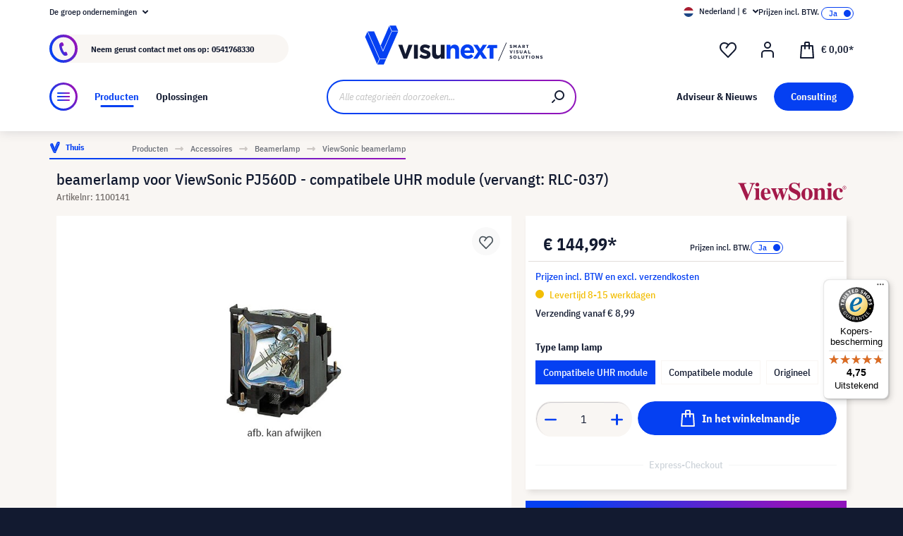

--- FILE ---
content_type: text/html; charset=UTF-8
request_url: https://www.visunext.nl/p/viewsonic-beamer-lamp-1100141/
body_size: 54649
content:
<!DOCTYPE html><html lang="nl-NL" itemscope="itemscope"><head><meta charset="utf-8"><script id="wbmTagMangerDefine"> let gtmIsTrackingProductClicks = Boolean(), gtmIsTrackingAddToWishlistClicks = Boolean(), gtmContainerId ='GTM-T59CDT9', hasSWConsentSupport = Boolean(Number(0)); window.wbmScriptIsSet = false; window.dataLayer = window.dataLayer || []; window.dataLayer.push({"event":"user","id":null}); </script><script id="wbmTagMangerDataLayer"> window.dataLayer.push({ ecommerce: null }); window.dataLayer.push({"google_tag_params":{"ecomm_prodid":1100141,"ecomm_pagetype":"product"}}); var onEventDataLayer = JSON.parse('{"event":"view_item","ecommerce":{"value":0,"items":[{"item_category2":"Beamer lamp","in_stock":false,"item_category":"ViewSonic beamerlamp","price":144.99,"item_brand":"ViewSonic","item_id":"1100141","item_name":"beamerlamp voor ViewSonic PJ560D - compatibele UHR module (vervangt: RLC-037)","item_variant":"Compatibele UHR module"}],"currency":"EUR"}}'); </script><script id="wbmTagManger"> function getCookie(name) { var cookieMatch = document.cookie.match(name + '=(.*?)(;|$)'); return cookieMatch && decodeURI(cookieMatch[1]); } var gtmCookieSet = getCookie('wbm-tagmanager-enabled'); var googleTag = function(w,d,s,l,i){w[l]=w[l]||[];w[l].push({'gtm.start':new Date().getTime(),event:'gtm.js'});var f=d.getElementsByTagName(s)[0],j=d.createElement(s),dl=l!='dataLayer'?'&l='+l:'';j.async=true;j.src='https://www.googletagmanager.com/gtm.js?id='+i+dl+'';f.parentNode.insertBefore(j,f);}; if (hasSWConsentSupport && gtmCookieSet === null) { window.wbmGoogleTagmanagerId = gtmContainerId; window.wbmScriptIsSet = false; window.googleTag = googleTag; } else { window.wbmScriptIsSet = true; googleTag(window, document, 'script', 'dataLayer', gtmContainerId); googleTag = null; window.dataLayer = window.dataLayer || []; function gtag() { dataLayer.push(arguments); } (() => { const adsEnabled = document.cookie.split(';').some((item) => item.trim().includes('google-ads-enabled=1')); gtag('consent', 'update', { 'ad_storage': adsEnabled ? 'granted' : 'denied', 'ad_user_data': adsEnabled ? 'granted' : 'denied', 'ad_personalization': adsEnabled ? 'granted' : 'denied', 'analytics_storage': 'granted' }); })(); } </script><meta name="viewport" content="width=device-width, initial-scale=1, shrink-to-fit=no"><meta name="author" content=""><meta name="robots" content="index,follow"><meta name="revisit-after" content="15 days"><meta name="keywords" content=""><meta name="description" content="ViewSonic Beamerlampen ▶ RLC-037 als Nieuw | In de onlineshop van visunext.nl ✓ Andrere compatibele Beamerlampen online verkrijgbaar!"><meta name="format-detection" content="telephone=no"><meta property="og:type" content="product"/><meta property="og:site_name" content="visunext.nl"/><meta property="og:url" content="https://www.visunext.nl/p/viewsonic-beamer-lamp-1100141/"/><meta property="og:title" content="beamerlamp voor ViewSonic PJ560D - compatibele UHR module (vervangt:"/><meta property="og:description" content="ViewSonic Beamerlampen ▶ RLC-037 als Nieuw | In de onlineshop van visunext.nl ✓ Andrere compatibele Beamerlampen online verkrijgbaar!"/><meta property="og:image" content="https://images.visunextgroup.com/images/D/original/1/projectorlamp/nl/beamerlamp-voor-viewsonic-pj560d-compatibele-uhr-module-vervangt-rlc-037.jpg"/><meta property="product:brand" content="ViewSonic"/><meta property="product:price:amount" content="144.99"/><meta property="product:price:currency" content="EUR"/><meta property="product:product_link" content="https://www.visunext.nl/p/viewsonic-beamer-lamp-1100141/"/><meta name="twitter:card" content="product"/><meta name="twitter:site" content="visunext.nl"/><meta property="twitter:title" content="beamerlamp voor ViewSonic PJ560D - compatibele UHR module (vervangt:"/><meta property="twitter:description" content="ViewSonic Beamerlampen ▶ RLC-037 als Nieuw | In de onlineshop van visunext.nl ✓ Andrere compatibele Beamerlampen online verkrijgbaar!"/><meta property="twitter:image" content="https://images.visunextgroup.com/images/D/original/1/projectorlamp/nl/beamerlamp-voor-viewsonic-pj560d-compatibele-uhr-module-vervangt-rlc-037.jpg"/><meta content="visunext.nl"><meta content=""><meta content="true"><meta content="https://www.visunext.nl/media/71/44/50/1662030392/vx-logo-header.svg"><link rel="alternate" hreflang="sv" href="https://www.visunext.se/p/viewsonic-projektorlampa-1100141/"><link rel="alternate" hreflang="es" href="https://www.visunext.es/p/viewsonic-lampara-del-proyector-1100141/"><link rel="alternate" hreflang="fr" href="https://www.visunext.fr/p/viewsonic-lampe-de-videoprojecteur-1100141/"><link rel="alternate" hreflang="de-AT" href="https://www.visunext.at/p/viewsonic-projector-lamp-1100141/"><link rel="alternate" hreflang="x-default" href="https://www.visunext.de/p/viewsonic-beamerlampe-1100141/"><link rel="alternate" hreflang="de" href="https://www.visunext.de/p/viewsonic-beamerlampe-1100141/"><link rel="alternate" hreflang="nl" href="https://www.visunext.nl/p/viewsonic-beamer-lamp-1100141/"><link rel="alternate" hreflang="it" href="https://www.visunext.it/p/viewsonic-lampada-proiettore-1100141/"><link rel="alternate" hreflang="en" href="https://www.visunext.co.uk/p/viewsonic-projector-lamp-1100141/"><link rel="alternate" hreflang="pl" href="https://www.visunext.pl/p/viewsonic-lampa-do-projektora-1100141/"><script type="application/ld+json"> [{"@context":"https:\/\/schema.org\/","@type":"ProductGroup","name":"Ersatzlampe f\u00fcr ViewSonic PJ560D - kompatibles UHR Modul (ersetzt: RLC-037)","description":"","brand":{"@type":"Brand","name":"ViewSonic"},"productGroupID":"1100142","variesBy":["lampType"],"hasVariant":[{"url":"https:\/\/www.visunext.nl\/p\/viewsonic-rlc-037-beamer-lamp-1100076\/"},{"url":"https:\/\/www.visunext.nl\/p\/viewsonic-beamer-lamp-1100011\/"},{"@type":"Product","name":"beamerlamp voor ViewSonic PJ560D - compatibele UHR module (vervangt: RLC-037)","sku":"1100141","gtin":"4716786445848","image":"https:\/\/images.visunextgroup.com\/images\/D\/original\/1\/projectorlamp\/nl\/beamerlamp-voor-viewsonic-pj560d-compatibele-uhr-module-vervangt-rlc-037.jpg","description":"beamerlamp voor ViewSonic PJ560D - compatibele UHR module (vervangt: RLC-037)compatibele UHR lampen bieden een hoogwaardig en voordelig alternatief voor uw projector. Ze zijn kwalitatief vergelijkbaar met originele lampenUHR lampen zijn 100% compatibel met de aangegeven projectoren en overtuigen door exact passende aansluitingen, een zeer gunstige prijs en lange levensduur. op UHR lampen geven wij 6 maanden garantie.","additionalProperty":[{"@type":"PropertyValue","name":"lampType","value":"Compatibele UHR module"}],"offers":[{"@type":"Offer","priceCurrency":"EUR","price":144.99,"priceValidUntil":"2026-01-17","availability":"https:\/\/schema.org\/InStock","itemCondition":"https:\/\/schema.org\/NewCondition","url":"https:\/\/www.visunext.nl\/p\/viewsonic-beamer-lamp-1100141\/"}]}]},{"@context":"https:\/\/schema.org","@type":"BreadcrumbList","itemListElement":[{"@type":"ListItem","position":1,"name":"Producten","item":"https:\/\/www.visunext.nl\/c\/"},{"@type":"ListItem","position":2,"name":"Accessoires","item":"https:\/\/www.visunext.nl\/c\/accessoires\/"},{"@type":"ListItem","position":3,"name":"Beamerlamp","item":"https:\/\/www.visunext.nl\/c\/accessoires\/beamerlamp\/"},{"@type":"ListItem","position":4,"name":"ViewSonic beamerlamp","item":"https:\/\/www.visunext.nl\/c\/accessoires\/beamerlamp\/viewsonic-beamerlamp\/"}]},{"@context":"https:\/\/schema.org","@type":"Organization"},{"@context":"https:\/\/schema.org","@type":"LocalBusiness","name":"visunext Netherlands B.V","url":"https:\/\/www.visunext.nl","telephone":"+31 541 76 83 30","address":{"@type":"PostalAddress","streetAddress":"Nassauplein 30","addressLocality":"Den Haag","postalCode":"2585 EC","addressCountry":"NL"},"priceRange":"\u20ac\u20ac\u20ac"}] </script><link rel="shortcut icon" href="https://www.visunext.nl/media/4c/d5/cc/1663770815/favicon-vx-22.ico"><link rel="canonical" href="https://www.visunext.nl/p/viewsonic-beamer-lamp-1100141/" /><title>beamerlamp voor ViewSonic PJ560D - compatibele UHR module (vervangt:</title><link rel="stylesheet" href="https://www.visunext.nl/theme/8b4e2c30a0f214c03d1f68bddb6d9a32/css/all.css?1767793468"><script>var isIE11 = !!window.MSInputMethodContext && !!document.documentMode;</script><script>if(window.isIE11){var link = document.createElement("link");link.rel ="stylesheet";link.href ="https://assets.visunextgroup.com/css/vendor-pxsw-enterprise-cms.47c0c8e26eeb52964120.css";document.head.appendChild(link);}</script><script>if(window.isIE11){var link = document.createElement("link");link.rel ="stylesheet";link.href ="https://assets.visunextgroup.com/css/vendor-pxsw-visunext-theme.d8af6348760794dd62c6.css";document.head.appendChild(link);}</script><link rel="preload" href="https://assets.visunextgroup.com/css/vendor-pxsw-enterprise-cms.modern.c838b55f57418004a8a0.css" as="style"><link rel="modulepreload" href="https://assets.visunextgroup.com/js/vendor-pxsw-enterprise-cms.modern.2793ca3de1eb21807a38c98307454b4c.js"><link rel="stylesheet" href="https://assets.visunextgroup.com/css/vendor-pxsw-enterprise-cms.modern.c838b55f57418004a8a0.css"><link rel="preload" href="https://assets.visunextgroup.com/css/vendor-pxsw-visunext-theme.modern.c4b2a780aa157373b832.css" as="style"><link rel="modulepreload" href="https://assets.visunextgroup.com/js/vendor-pxsw-visunext-theme.modern.7379de65722e4e8c9b627fc3db44fcc5.js"><link rel="stylesheet" href="https://assets.visunextgroup.com/css/vendor-pxsw-visunext-theme.modern.c4b2a780aa157373b832.css"><script>window.PxswEnterpriseCmsYtPlayers = []</script><style> :root { --moorl-advanced-search-width: 600px; } </style><script> window.features = {"V6_5_0_0":true,"v6.5.0.0":true,"V6_6_0_0":false,"v6.6.0.0":false,"V6_7_0_0":false,"v6.7.0.0":false,"VUE3":false,"vue3":false,"JOIN_FILTER":false,"join.filter":false,"MEDIA_PATH":false,"media.path":false,"ES_MULTILINGUAL_INDEX":false,"es.multilingual.index":false,"STOCK_HANDLING":true,"stock.handling":true,"ASYNC_THEME_COMPILATION":false,"async.theme.compilation":false}; </script><script> (function (f,i,n,d,o,l,O,g,I,c){var V=[];var m=f.createElement("style");if(d){V.push(d)}if(c&&I.location.hash.indexOf("#search:")===0){V.push(c)}if(V.length>0){var Z=V.join(",");m.textContent=Z+"{opacity: 0;transition: opacity "+O+" ease-in-out;}."+o+" {opacity: 1 !important;}";I.flRevealContainers=function(){var a=f.querySelectorAll(Z);for(var T=0;T<a.length;T++){a[T].classList.add(o)}};setTimeout(I.flRevealContainers,l)}var W=g+"/config/"+i+"/main.js?usergrouphash="+n;var p=f.createElement("script");p.type="text/javascript";p.async=true;p.src=g+"/config/loader.min.js";var q=f.getElementsByTagName("script")[0];p.setAttribute("data-fl-main",W);q.parentNode.insertBefore(p,q);q.parentNode.insertBefore(m,p)}) (document,'FBD1CB0D97BE45EA229086406733B35B','523a436e193b5dd4ba64b0e4a81feffd','.fl-navigation-result','fl-reveal',3000,'.3s','//cdn.findologic.com',window,'.fl-result'); </script><style> .search-suggest.js-search-result { display: none; } </style><script> window.dataLayer = window.dataLayer || []; function gtag() { dataLayer.push(arguments); } (() => { const analyticsStorageEnabled = document.cookie.split(';').some((item) => item.trim().includes('google-analytics-enabled=1')); const adsEnabled = document.cookie.split(';').some((item) => item.trim().includes('google-ads-enabled=1')); gtag('consent', 'default', { 'ad_user_data': adsEnabled ? 'granted' : 'denied', 'ad_storage': adsEnabled ? 'granted' : 'denied', 'ad_personalization': adsEnabled ? 'granted' : 'denied', 'analytics_storage': analyticsStorageEnabled ? 'granted' : 'denied' }); })(); </script><script> window.useDefaultCookieConsent = true; </script><script> window.activeNavigationId ='22b6138e1bd15eaf9808d504bfe9caeb'; window.router = { 'frontend.cart.offcanvas': '/checkout/offcanvas', 'frontend.cookie.offcanvas': '/cookie/offcanvas', 'frontend.checkout.finish.page': '/checkout/finish', 'frontend.checkout.info': '/widgets/checkout/info', 'frontend.menu.offcanvas': '/widgets/menu/offcanvas', 'frontend.cms.page': '/widgets/cms', 'frontend.cms.navigation.page': '/widgets/cms/navigation', 'frontend.account.addressbook': '/widgets/account/address-book', 'frontend.country.country-data': '/country/country-state-data', 'frontend.app-system.generate-token': '/app-system/Placeholder/generate-token', }; window.salesChannelId ='a1b63a84389d5de2bca1e42dd0e245f2'; </script><script> window.breakpoints = {"xs":"0","sm":"576","md":"768","lg":"1024","xl":"1280"}; </script><script> window.customerLoggedInState = 0; window.wishlistEnabled = 1; </script><script src="https://www.visunext.nl/bundles/neon6configurator/storefront/jquery-3.5.1.slim.min.js?1767790971"></script><script> window.themeAssetsPublicPath ='https://www.visunext.nl/theme/ac8f43f96c5d407b81a6c522c4a6eda6/assets/'; </script><script src="https://www.visunext.nl/theme/8b4e2c30a0f214c03d1f68bddb6d9a32/js/all.js?1767793468" defer></script><script defer nomodule src="https://assets.visunextgroup.com/js/vendor-pxsw-enterprise-cms.28bf6559fb5933d70f1fedbe10218969.js"></script><script defer nomodule src="https://assets.visunextgroup.com/js/vendor-pxsw-visunext-theme.f9d37d03ba9dba4378e4a82145c79c3b.js"></script><script defer type="module" src="https://assets.visunextgroup.com/js/vendor-pxsw-enterprise-cms.modern.2793ca3de1eb21807a38c98307454b4c.js"></script><script defer type="module" src="https://assets.visunextgroup.com/js/vendor-pxsw-visunext-theme.modern.7379de65722e4e8c9b627fc3db44fcc5.js"></script></head><body class="is-ctl-product is-act-index"><script> let consentId = 10962; window.gdprAppliesGlobally=true;if(!("cmp_id" in window)||window.cmp_id<1){window.cmp_id=consentId}if(!("cmp_cdid" in window)){window.cmp_cdid=""}if(!("cmp_params" in window)){window.cmp_params=""}if(!("cmp_host" in window)){window.cmp_host="d.delivery.consentmanager.net"}if(!("cmp_cdn" in window)){window.cmp_cdn="cdn.consentmanager.net"}if(!("cmp_proto" in window)){window.cmp_proto="https:"}if(!("cmp_codesrc" in window)){window.cmp_codesrc="3"}window.cmp_getsupportedLangs=function(){var b=["DE","EN","FR","IT","NO","DA","FI","ES","PT","RO","BG","ET","EL","GA","HR","LV","LT","MT","NL","PL","SV","SK","SL","CS","HU","RU","SR","ZH","TR","UK","AR","BS"];if("cmp_customlanguages" in window){for(var a=0;a<window.cmp_customlanguages.length;a++){b.push(window.cmp_customlanguages[a].l.toUpperCase())}}return b};window.cmp_getRTLLangs=function(){return["AR"]};window.cmp_getlang=function(j){if(typeof(j)!="boolean"){j=true}if(j&&typeof(cmp_getlang.usedlang)=="string"&&cmp_getlang.usedlang!==""){return cmp_getlang.usedlang}var g=window.cmp_getsupportedLangs();var c=[];var f=location.hash;var e=location.search;var a="languages" in navigator?navigator.languages:[];if(f.indexOf("cmplang=")!=-1){c.push(f.substr(f.indexOf("cmplang=")+8,2).toUpperCase())}else{if(e.indexOf("cmplang=")!=-1){c.push(e.substr(e.indexOf("cmplang=")+8,2).toUpperCase())}else{if("cmp_setlang" in window&&window.cmp_setlang!=""){c.push(window.cmp_setlang.toUpperCase())}else{if(a.length>0){for(var d=0;d<a.length;d++){c.push(a[d])}}}}}if("language" in navigator){c.push(navigator.language)}if("userLanguage" in navigator){c.push(navigator.userLanguage)}var h="";for(var d=0;d<c.length;d++){var b=c[d].toUpperCase();if(g.indexOf(b)!=-1){h=b;break}if(b.indexOf("-")!=-1){b=b.substr(0,2)}if(g.indexOf(b)!=-1){h=b;break}}if(h==""&&typeof(cmp_getlang.defaultlang)=="string"&&cmp_getlang.defaultlang!==""){return cmp_getlang.defaultlang}else{if(h==""){h="EN"}}h=h.toUpperCase();return h};(function(){var n=document;var p=window;var f="";var b="_en";if("cmp_getlang" in p){f=p.cmp_getlang().toLowerCase();if("cmp_customlanguages" in p){for(var h=0;h<p.cmp_customlanguages.length;h++){if(p.cmp_customlanguages[h].l.toUpperCase()==f.toUpperCase()){f="en";break}}}b="_"+f}function g(e,d){var l="";e+="=";var i=e.length;if(location.hash.indexOf(e)!=-1){l=location.hash.substr(location.hash.indexOf(e)+i,9999)}else{if(location.search.indexOf(e)!=-1){l=location.search.substr(location.search.indexOf(e)+i,9999)}else{return d}}if(l.indexOf("&")!=-1){l=l.substr(0,l.indexOf("&"))}return l}var j=("cmp_proto" in p)?p.cmp_proto:"https:";var o=["cmp_id","cmp_params","cmp_host","cmp_cdn","cmp_proto"];for(var h=0;h<o.length;h++){if(g(o[h],"%%%")!="%%%"){window[o[h]]=g(o[h],"")}}var k=("cmp_ref" in p)?p.cmp_ref:location.href;var q=n.createElement("script");q.setAttribute("data-cmp-ab","1");var c=g("cmpdesign","");var a=g("cmpregulationkey","");q.src=j+"//"+p.cmp_host+"/delivery/cmp.php?"+("cmp_id" in p&&p.cmp_id>0?"id="+p.cmp_id:"")+("cmp_cdid" in p?"cdid="+p.cmp_cdid:"")+"&h="+encodeURIComponent(k)+(c!=""?"&cmpdesign="+encodeURIComponent(c):"")+(a!=""?"&cmpregulationkey="+encodeURIComponent(a):"")+("cmp_params" in p?"&"+p.cmp_params:"")+(n.cookie.length>0?"&__cmpfcc=1":"")+"&l="+f.toLowerCase()+"&o="+(new Date()).getTime();q.type="text/javascript";q.async=true;if(n.currentScript){n.currentScript.parentElement.appendChild(q)}else{if(n.body){n.body.appendChild(q)}else{var m=n.getElementsByTagName("body");if(m.length==0){m=n.getElementsByTagName("div")}if(m.length==0){m=n.getElementsByTagName("span")}if(m.length==0){m=n.getElementsByTagName("ins")}if(m.length==0){m=n.getElementsByTagName("script")}if(m.length==0){m=n.getElementsByTagName("head")}if(m.length>0){m[0].appendChild(q)}}}var q=n.createElement("script");q.src=j+"//"+p.cmp_cdn+"/delivery/js/cmp"+b+".min.js";q.type="text/javascript";q.setAttribute("data-cmp-ab","1");q.async=true;if(n.currentScript){n.currentScript.parentElement.appendChild(q)}else{if(n.body){n.body.appendChild(q)}else{var m=n.getElementsByTagName("body");if(m.length==0){m=n.getElementsByTagName("div")}if(m.length==0){m=n.getElementsByTagName("span")}if(m.length==0){m=n.getElementsByTagName("ins")}if(m.length==0){m=n.getElementsByTagName("script")}if(m.length==0){m=n.getElementsByTagName("head")}if(m.length>0){m[0].appendChild(q)}}}})();window.cmp_addFrame=function(b){if(!window.frames[b]){if(document.body){var a=document.createElement("iframe");a.style.cssText="display:none";a.name=b;document.body.appendChild(a)}else{window.setTimeout(window.cmp_addFrame,10,b)}}};window.cmp_rc=function(h){var b=document.cookie;var f="";var d=0;while(b!=""&&d<100){d++;while(b.substr(0,1)==" "){b=b.substr(1,b.length)}var g=b.substring(0,b.indexOf("="));if(b.indexOf(";")!=-1){var c=b.substring(b.indexOf("=")+1,b.indexOf(";"))}else{var c=b.substr(b.indexOf("=")+1,b.length)}if(h==g){f=c}var e=b.indexOf(";")+1;if(e==0){e=b.length}b=b.substring(e,b.length)}return(f)};window.cmp_stub=function(){var a=arguments;__cmapi.a=__cmapi.a||[];if(!a.length){return __cmapi.a}else{if(a[0]==="ping"){if(a[1]===2){a[2]({gdprApplies:gdprAppliesGlobally,cmpLoaded:false,cmpStatus:"stub",displayStatus:"hidden",apiVersion:"2.0",cmpId:31},true)}else{a[2](false,true)}}else{if(a[0]==="getUSPData"){a[2]({version:1,uspString:window.cmp_rc("")},true)}else{if(a[0]==="getTCData"){__cmapi.a.push([].slice.apply(a))}else{if(a[0]==="addEventListener"||a[0]==="removeEventListener"){__cmapi.a.push([].slice.apply(a))}else{if(a.length==4&&a[3]===false){a[2]({},false)}else{__cmapi.a.push([].slice.apply(a))}}}}}}};window.cmp_msghandler=function(d){var a=typeof d.data==="string";try{var c=a?JSON.parse(d.data):d.data}catch(f){var c=null}if(typeof(c)==="object"&&c!==null&&"__cmpCall" in c){var b=c.__cmpCall;window.__cmp(b.command,b.parameter,function(h,g){var e={__cmpReturn:{returnValue:h,success:g,callId:b.callId}};d.source.postMessage(a?JSON.stringify(e):e,"*")})}if(typeof(c)==="object"&&c!==null&&"__cmapiCall" in c){var b=c.__cmapiCall;window.__cmapi(b.command,b.parameter,function(h,g){var e={__cmapiReturn:{returnValue:h,success:g,callId:b.callId}};d.source.postMessage(a?JSON.stringify(e):e,"*")})}if(typeof(c)==="object"&&c!==null&&"__uspapiCall" in c){var b=c.__uspapiCall;window.__uspapi(b.command,b.version,function(h,g){var e={__uspapiReturn:{returnValue:h,success:g,callId:b.callId}};d.source.postMessage(a?JSON.stringify(e):e,"*")})}if(typeof(c)==="object"&&c!==null&&"__tcfapiCall" in c){var b=c.__tcfapiCall;window.__tcfapi(b.command,b.version,function(h,g){var e={__tcfapiReturn:{returnValue:h,success:g,callId:b.callId}};d.source.postMessage(a?JSON.stringify(e):e,"*")},b.parameter)}};window.cmp_setStub=function(a){if(!(a in window)||(typeof(window[a])!=="function"&&typeof(window[a])!=="object"&&(typeof(window[a])==="undefined"||window[a]!==null))){window[a]=window.cmp_stub;window[a].msgHandler=window.cmp_msghandler;window.addEventListener("message",window.cmp_msghandler,false)}};window.cmp_addFrame("__cmapiLocator");window.cmp_addFrame("__cmpLocator");window.cmp_addFrame("__uspapiLocator");window.cmp_addFrame("__tcfapiLocator");window.cmp_setStub("__cmapi");window.cmp_setStub("__cmp");window.cmp_setStub("__tcfapi");window.cmp_setStub("__uspapi");</script><px-spritesheet style="display:none;"><svg xmlns="http://www.w3.org/2000/svg" xmlns:xlink="http://www.w3.org/1999/xlink"><defs><symbol id="account-24" viewBox="0 0 24 24"><path d="M20 22v-5a4 4 0 00-4-4H8a4 4 0 00-4 4v5" stroke="currentColor" stroke-width="2" stroke-linecap="round" stroke-linejoin="round"/><path d="M16 5a4 4 0 11-8 0 4 4 0 018 0z" stroke="currentcolor" stroke-width="2" stroke-linecap="round" stroke-linejoin="round"/></symbol><symbol id="arrow-24" viewBox="0 0 24 24"><path d="M7 12h10m0 0l-2-2m2 2l-2 2" stroke="currentColor" stroke-width="2" stroke-linecap="round" stroke-linejoin="round"/></symbol><symbol id="arrow-down-8" viewBox="0 0 8 5"><path d="M7 1L4 4 1 1" stroke="currentColor" stroke-width="2" stroke-linecap="round" stroke-linejoin="round"/></symbol><symbol id="attention-icon" viewBox="0 0 40 45"><circle cx="18.5" cy="21.5" r="10.366" fill="#121A30"/><path d="M18.5 15.5v8m0 4v-1" stroke="#F9F6F3" stroke-width="2" stroke-linecap="round" stroke-linejoin="round"/></symbol><symbol id="basket-24" viewBox="0 0 24 24"><path d="M4.22 6h15.56l1.15 17H3.07L4.22 6z" stroke="currentColor" stroke-width="2" stroke-linejoin="round"/><path d="M15 10V2a1 1 0 00-1-1h-4a1 1 0 00-1 1v8" stroke="currentColor" stroke-width="2" stroke-linecap="round" stroke-linejoin="round"/></symbol><symbol id="business" viewBox="0 0 22 18"><path d="M18 3h-1.6L14.3.9C13.7.3 13 0 12.2 0H9.8C9 0 8.3.3 7.7.9L5.6 3H4C1.8 3 0 4.8 0 7v7c0 2.2 1.8 4 4 4h14c2.2 0 4-1.8 4-4V7c0-2.2-1.8-4-4-4zm-8.9-.7c.2-.2.5-.3.7-.3h2.3c.3 0 .5.1.7.3l.8.7H8.4l.7-.7zM20 14c0 1.1-.9 2-2 2H4c-1.1 0-2-.9-2-2v-2.3c1.8.3 5.2.7 8 .8v.5c0 .6.4 1 1 1s1-.4 1-1v-.5c2.8-.1 6.2-.6 8-.8V14zm0-4.4c-1.8.3-6.1.9-9 .9-2.9 0-7.2-.6-9-.9V7c0-1.1.9-2 2-2h14c1.1 0 2 .9 2 2v2.6z" fill="#005faa"/></symbol><symbol id="checkmark" viewBox="0 0 10 10"><path d="M4 10c-.2 0-.4-.1-.6-.2l-3-2C0 7.5-.1 6.9.2 6.4c.3-.4.9-.5 1.4-.2l2.1 1.4L8.2.5c.2-.5.9-.6 1.3-.3.5.3.6.9.3 1.4l-5 8c-.1.2-.3.3-.6.4H4z" fill="#121a30"/></symbol><symbol id="checkout-close" viewBox="0 0 24 25"><rect y=".013" width="24" height="24" rx="12" fill="#0540F2"/><g clip-path="url(#checkout-closeclip0_6538_19299)"><g clip-path="url(#checkout-closeclip1_6538_19299)"><path d="M9 9.013l6 6m-6 0l6-6" stroke="#fff" stroke-width="2" stroke-linecap="round" stroke-linejoin="round"/></g></g></symbol><symbol id="circle-360" viewBox="0 0 61 61"><circle cx="30.5" cy="12.954" r="2.591" fill="#0540F2"/><circle cx="30.5" cy="2.591" r="2.591" fill="#0540F2"/><path d="M22.727 53.303C10.652 50.636 2 43.438 2 34.977c0-8.46 8.652-15.658 20.727-18.326m15.546 36.652C50.348 50.636 59 43.438 59 34.977c0-8.46-8.652-15.658-20.727-18.326" stroke="#0540F2" stroke-width="3" stroke-linecap="round" stroke-linejoin="round" fill="#fff0"/><path d="M39.264 46.54l-7.697 5.773a1 1 0 000 1.6l7.697 5.773a1 1 0 001.6-.8V47.341a1 1 0 00-1.6-.8zM21.51 32.162c.224 0 .42-.033.588-.098.168-.065.303-.15.406-.252a.966.966 0 00.224-.336.958.958 0 00.084-.378v-.448a.91.91 0 00-.294-.686c-.196-.196-.476-.294-.84-.294a1.73 1.73 0 00-.994.294c-.29.196-.555.485-.798.868l-1.232-1.134a3.453 3.453 0 011.33-1.218c.532-.28 1.134-.42 1.806-.42.952 0 1.699.21 2.24.63.55.42.826 1.064.826 1.932 0 .327-.047.616-.14.868a2.1 2.1 0 01-.35.658 1.68 1.68 0 01-.518.434 1.883 1.883 0 01-.63.224v.224c.261.047.504.121.728.224.224.093.415.224.574.392.168.159.294.364.378.616.093.243.14.532.14.868 0 .476-.08.9-.238 1.274-.15.373-.373.69-.672.952a2.97 2.97 0 01-1.064.602c-.41.14-.877.21-1.4.21-.439 0-.835-.051-1.19-.154a3.791 3.791 0 01-.924-.406 3.563 3.563 0 01-.686-.602 4.61 4.61 0 01-.49-.714l1.456-1.12c.187.41.42.747.7 1.008.29.252.663.378 1.12.378.42 0 .742-.112.966-.336.233-.224.35-.513.35-.868v-.448c0-.327-.13-.597-.392-.812-.261-.215-.63-.322-1.106-.322h-.77v-1.61h.812zm8.093 6.006c-1.14 0-1.988-.331-2.548-.994-.551-.663-.826-1.62-.826-2.87 0-.71.093-1.372.28-1.988a8.348 8.348 0 01.742-1.708 7.63 7.63 0 011.008-1.372 7.932 7.932 0 011.148-1.008h2.758a24.27 24.27 0 00-1.484 1.19c-.43.373-.808.756-1.134 1.148a6.045 6.045 0 00-.784 1.204c-.206.42-.35.873-.434 1.358h.224a2.29 2.29 0 01.644-.994c.298-.27.714-.406 1.246-.406.784 0 1.4.266 1.848.798.457.523.686 1.279.686 2.268 0 1.064-.29 1.895-.868 2.492-.57.588-1.405.882-2.506.882zm0-1.61c.429 0 .746-.117.952-.35.214-.243.322-.588.322-1.036v-.448c0-.448-.108-.789-.322-1.022-.206-.243-.523-.364-.952-.364-.43 0-.752.121-.966.364-.206.233-.308.574-.308 1.022v.448c0 .448.102.793.308 1.036.214.233.536.35.966.35zm7.504 1.61c-.588 0-1.092-.093-1.512-.28a2.617 2.617 0 01-1.05-.896c-.27-.41-.471-.933-.602-1.568-.13-.644-.196-1.414-.196-2.31 0-.896.066-1.661.196-2.296.13-.644.332-1.167.602-1.568.28-.41.63-.71 1.05-.896.42-.196.924-.294 1.512-.294s1.092.098 1.512.294c.42.187.766.485 1.036.896.28.401.486.924.616 1.568.13.635.196 1.4.196 2.296 0 .896-.065 1.666-.196 2.31-.13.635-.336 1.157-.616 1.568-.27.401-.616.7-1.036.896-.42.187-.924.28-1.512.28zm0-1.68c.233 0 .43-.033.588-.098a.878.878 0 00.378-.336c.093-.159.159-.364.196-.616.047-.252.07-.565.07-.938v-2.772c0-.737-.088-1.25-.266-1.54-.177-.299-.5-.448-.966-.448-.466 0-.788.15-.966.448-.177.29-.266.803-.266 1.54V34.5c0 .373.019.686.056.938.047.252.117.457.21.616a.88.88 0 00.378.336c.159.065.355.098.588.098zm6.735-3.416c-.346 0-.668-.06-.966-.182a2.332 2.332 0 01-1.316-1.288 2.807 2.807 0 01-.182-1.036c0-.373.06-.714.182-1.022a2.303 2.303 0 011.316-1.302c.298-.121.62-.182.966-.182.345 0 .667.06.966.182.298.121.56.29.784.504.224.215.396.48.518.798.13.308.196.649.196 1.022 0 .383-.066.728-.196 1.036-.122.308-.294.57-.518.784a2.456 2.456 0 01-.784.504 2.55 2.55 0 01-.966.182zm0-1.232c.345 0 .611-.107.798-.322.196-.224.294-.541.294-.952 0-.41-.098-.723-.294-.938-.187-.224-.453-.336-.798-.336-.346 0-.616.112-.812.336-.187.215-.28.527-.28.938 0 .41.093.728.28.952.196.215.466.322.812.322z" fill="#0540F2"/></symbol><symbol id="circle-arrow" viewBox="0 0 24 24"><path class="cls-1" d="M14 15c-.26 0-.51-.1-.71-.29a.996.996 0 010-1.41l.29-.29H7c-.55 0-1-.45-1-1s.45-1 1-1h6.59l-.29-.29a.996.996 0 111.41-1.41l2 2c.1.1.17.21.22.33a.957.957 0 010 .76c-.05.12-.12.23-.22.33l-2 2c-.2.2-.45.29-.71.29z"/><path class="cls-1" d="M12 24C5.38 24 0 18.62 0 12S5.38 0 12 0s12 5.38 12 12-5.38 12-12 12zm0-22C6.49 2 2 6.49 2 12s4.49 10 10 10 10-4.49 10-10S17.51 2 12 2z"/></symbol><symbol id="close-16" viewBox="0 0 16 16"><path d="M5 5l6 6m-6 0l6-6" stroke="currentColor" stroke-width="2" stroke-linecap="round" stroke-linejoin="round"/></symbol><symbol id="education" viewBox="0 0 24 18"><path d="M12 18c-4.2 0-7.1-2.4-7.2-2.5-.2-.2-.4-.5-.4-.8v-7l-3.9-2c-.3-.2-.5-.5-.5-.9s.3-.8.7-.9l11-3.8c.2-.1.4-.1.7 0l11 3.8c.3.1.6.4.6.8s-.2.8-.5 1l-1 .6v7.9c.3.2.5.5.5.9v1c0 .6-.4 1-1 1h-1c-.6 0-1-.4-1-1v-1c0-.4.2-.7.5-.9V7.3l-.9.4v7c0 .3-.1.6-.4.8-.1.1-3 2.5-7.2 2.5zm-5.6-3.8c.8.6 2.9 1.8 5.6 1.8 2.7 0 4.8-1.2 5.6-1.8V8.5l-5.3 1.8c-.2.1-.4.1-.6 0L6.4 8.5v5.7zm-.6-8L12 8.3l6.2-2.1L20.6 5 12 2 3.5 5l2.3 1.2z" fill="#f39200"/></symbol><symbol id="facebook" viewBox="0 0 24 24"><path d="M18 7.864L17.57 12h-3.25v12H9.434V12H7V7.864h2.434v-2.49C9.434 2.008 10.81 0 14.722 0h3.25v4.136h-2.034c-1.518 0-1.619.584-1.619 1.66v2.068H18z" fill="currentColor"/></symbol><symbol id="filter" viewBox="0 0 24 24"><path d="M9 5c1.306 0 2.414.835 2.826 2H21a1 1 0 110 2h-9.174a2.998 2.998 0 01-5.652 0H3a1 1 0 010-2h3.174C6.586 5.835 7.694 5 9 5zm0 2a1 1 0 100 2 1 1 0 000-2zm5 6c1.306 0 2.414.835 2.826 2H21a1 1 0 110 2h-4.174a2.998 2.998 0 01-5.652 0H3a1 1 0 110-2h8.174c.412-1.165 1.52-2 2.826-2zm0 2a1 1 0 100 2 1 1 0 000-2z" fill="currentColor"/></symbol><symbol id="instagram" viewBox="0 0 16 16"><path d="M8 0C5.829 0 5.556.01 4.703.048 3.85.088 3.269.222 2.76.42a3.917 3.917 0 00-1.417.923A3.927 3.927 0 00.42 2.76C.222 3.268.087 3.85.048 4.7.01 5.555 0 5.827 0 8s.01 2.444.048 3.298c.04.851.174 1.433.372 1.941.205.527.478.973.923 1.418.444.445.89.719 1.416.923.51.198 1.09.333 1.942.372C5.555 15.99 5.827 16 8 16s2.444-.01 3.298-.048c.851-.04 1.434-.174 1.943-.372a3.915 3.915 0 001.416-.923c.445-.445.718-.891.923-1.417.197-.51.332-1.09.372-1.942C15.99 10.445 16 10.173 16 8s-.01-2.445-.048-3.299c-.04-.851-.175-1.433-.372-1.941a3.926 3.926 0 00-.923-1.417A3.911 3.911 0 0013.24.42c-.51-.198-1.092-.333-1.943-.372C10.443.01 10.172 0 7.998 0h.003zm-.717 1.442h.718c2.136 0 2.389.007 3.232.046.78.035 1.204.166 1.486.275.373.145.64.319.92.599.28.28.453.546.598.92.11.281.24.704.275 1.484.039.844.047 1.097.047 3.232 0 2.135-.008 2.388-.047 3.232-.035.78-.166 1.203-.275 1.485a2.478 2.478 0 01-.599.919c-.28.28-.546.453-.92.598-.28.11-.704.24-1.485.276-.843.038-1.096.047-3.232.047s-2.39-.009-3.233-.047c-.78-.036-1.203-.166-1.485-.276a2.478 2.478 0 01-.92-.598 2.48 2.48 0 01-.6-.92c-.109-.282-.24-.705-.275-1.485-.038-.843-.046-1.096-.046-3.233 0-2.136.008-2.388.046-3.232.036-.78.166-1.203.276-1.485.145-.373.319-.64.599-.92.28-.28.546-.453.92-.599.282-.11.705-.24 1.485-.275.738-.034 1.024-.044 2.515-.045v.002zm4.988 1.328a.96.96 0 100 1.92.96.96 0 000-1.92zm-4.27 1.122a4.109 4.109 0 100 8.217 4.109 4.109 0 000-8.217zm0 1.441a2.667 2.667 0 110 5.334 2.667 2.667 0 010-5.334z" fill="currentColor"/></symbol><symbol id="linkedin" viewBox="0 0 24 24"><path d="M3.894 0A2.887 2.887 0 001 2.88c0 1.592 1.295 2.911 2.892 2.911s2.894-1.319 2.894-2.91A2.886 2.886 0 003.894 0zm14.12 7.636c-2.43 0-3.82 1.266-4.487 2.525h-.07V7.975h-4.79V24h4.99v-7.933c0-2.09.159-4.11 2.756-4.11 2.56 0 2.596 2.384 2.596 4.243V24H24v-8.802c0-4.307-.93-7.562-5.985-7.562zm-16.616.34V24h4.995V7.975H1.398z" fill="currentColor"/></symbol><symbol id="logo-acrobat" viewBox="0 0 32 31"><path d="M10.761.264c1.092.052 2.125.586 2.72 1.417.79 1.107 1.072 2.495 1.176 4.086.097 1.435-.458 3.375-.666 5.09 1.041 1.31 1.653 2.511 2.921 3.78 1.269 1.268 2.472 1.88 3.782 2.921 1.713-.208 3.656-.773 5.088-.677 1.591.107 2.972.391 4.078 1.183 1.107.791 1.69 2.36 1.3 3.815-.39 1.453-1.685 2.534-3.04 2.666-1.353.133-2.687-.325-4.116-1.028-1.29-.636-2.693-2.086-4.076-3.125-1.656.247-3.005.174-4.737.638-1.732.463-2.862 1.2-4.42 1.815-.676 1.586-1.163 3.552-1.963 4.745-.885 1.325-1.812 2.385-3.052 2.948-1.24.562-2.903.273-3.969-.79-1.062-1.065-1.348-2.72-.786-3.958.562-1.24 1.63-2.169 2.953-3.054 1.195-.8 3.156-1.29 4.745-1.964.614-1.56 1.351-2.687 1.815-4.42.464-1.731.39-3.08.638-4.736-1.039-1.38-2.49-2.784-3.125-4.073-.703-1.43-1.159-2.774-1.026-4.128S8.211.772 9.665.381a3.663 3.663 0 011.096-.12v.003zm-.013 2.685a4.982 4.982 0 00-.37.086c-.643.172-.598.19-.643.654-.044.463.17 1.453.756 2.643.213.432.872 1.039 1.166 1.515.016-.562.29-1.419.258-1.903-.088-1.323-.388-2.287-.659-2.664-.203-.284-.234-.375-.508-.33zm2.74 11.698c-.185.854-.091 1.552-.32 2.409-.23.86-.662 1.424-.93 2.26.833-.268 1.39-.705 2.247-.934.857-.23 1.558-.133 2.415-.318-.651-.591-1.305-.857-1.933-1.485-.627-.627-.89-1.286-1.479-1.932zm12.107 4.974c-.482-.031-1.341.24-1.901.255.481.297 1.088.966 1.523 1.18 1.188.586 2.172.797 2.633.752.463-.044.482.01.653-.635.172-.643.141-.612-.24-.883-.377-.27-1.35-.583-2.67-.669h.002zM7.259 24.283c-.495.268-1.373.466-1.776.734-1.102.737-1.782 1.49-1.974 1.911-.193.425-.248.404.224.875.471.472.458.42.882.23.425-.193 1.183-.873 1.917-1.972.271-.404.458-1.284.727-1.779z"/></symbol><symbol id="logo-desktop" viewBox="0 0 274 74"><path d="M7.967 23.515l17.784 40.197 3.393-7.68-10.831-24.487-6.953-15.704-3.393 7.674zm26.779 21.701l-.069.152-13.313-30.08H11.93L28.218 52.1l1.571 3.56h9.768l17.86-40.372h-9.442l-13.23 29.928z" fill="#0540F2"/><path d="M34.677 43.53L47.33 14.917l-3.4-7.681-12.646 28.63.676 1.533 2.717 6.133zm1.108 20.73l3.446-7.856h-9.434l-3.446 7.848 9.434.008zM54.002 6.688l-9.442.008 3.446 7.848 9.442-.007-3.446-7.849z" fill="#0540F2"/><path d="M108.043 48.472V35.196h5.814v11.439c0 2.755 1.298 4.167 3.522 4.167 2.217 0 3.636-1.412 3.636-4.167V35.197h5.814v20.5h-5.814V52.79c-1.336 1.723-3.059 3.287-6.004 3.287-4.402.008-6.968-2.9-6.968-7.605z" fill="#131A31"/><path d="M148.415 42.43v13.267h-5.814V44.26c0-2.755-1.298-4.167-3.514-4.167-2.216 0-3.636 1.412-3.636 4.167v11.43h-5.814V35.197h5.814v2.907c1.336-1.723 3.059-3.286 6.004-3.286 4.395 0 6.96 2.907 6.96 7.613z" fill="#0540F2"/><path d="M57.508 35.197h6.11l4.562 13.631 4.6-13.632h5.996l-8.015 20.51h-5.245l-8.008-20.51zm29.215-.054H80.9V55.69h5.822V35.143zm2.163 17.677l2.505-3.848c2.231 1.625 4.577 2.46 6.504 2.46 1.693 0 2.46-.615 2.46-1.534v-.075c0-1.276-2.004-1.693-4.274-2.384-2.884-.85-6.155-2.193-6.155-6.2v-.077c0-4.19 3.393-6.535 7.544-6.535 2.619 0 5.465.888 7.689 2.383l-2.231 4.038c-2.034-1.191-4.076-1.927-5.579-1.927-1.427 0-2.156.614-2.156 1.419v.076c0 1.154 1.959 1.7 4.198 2.459 2.884.964 6.3 2.353 6.3 6.125v.076c0 4.577-3.492 6.65-7.963 6.65-2.876.007-6.11-.957-8.842-3.105z" fill="#131A31"/><path d="M165.038 43.523c-.35-2.61-1.89-4.387-4.357-4.387-2.421 0-4 1.73-4.456 4.387h8.813zm-14.551 1.73v-.075c0-5.89 4.198-10.733 10.194-10.733 6.892 0 10.042 5.351 10.042 11.196 0 .47-.038 1.01-.069 1.54h-14.36c.584 2.657 2.429 4.038 5.047 4.038 1.958 0 3.385-.614 5.002-2.117l3.347 2.968c-1.928 2.383-4.698 3.84-8.432 3.84-6.186 0-10.771-4.341-10.771-10.656z" fill="#0540F2"/><path d="M179.732 49.283l-4.152 6.422h-6.125l7.234-10.467-6.961-10.065h6.27l3.848 5.951 3.886-5.95h6.118l-6.96 9.988 7.263 10.543h-6.261l-4.16-6.422z" fill="#0540F2"/><path d="M205.098 35.22v4.91h-5.404v15.583h-5.844V40.13h-4.57l3.295-4.91h12.523z" fill="#0540F2"/><path d="M227.345 39.09a1.25 1.25 0 01-.349.448 1.534 1.534 0 01-.531.273 2.42 2.42 0 01-.683.099 3.01 3.01 0 01-1.033-.182 2.66 2.66 0 01-.918-.554l.6-.721c.212.174.425.303.645.41.22.098.463.151.728.151.213 0 .372-.038.494-.114a.365.365 0 00.174-.318v-.016a.418.418 0 00-.038-.174.343.343 0 00-.136-.144 1.087 1.087 0 00-.281-.13 4.13 4.13 0 00-.471-.136 6.464 6.464 0 01-.63-.19 1.786 1.786 0 01-.478-.258 1.012 1.012 0 01-.303-.387c-.076-.152-.107-.341-.107-.57v-.014c0-.213.038-.403.114-.57.076-.167.19-.31.334-.44a1.43 1.43 0 01.509-.28 1.99 1.99 0 01.653-.1c.341 0 .645.054.933.152.281.1.547.243.782.433l-.524.767a3.753 3.753 0 00-.607-.334 1.503 1.503 0 00-.592-.122c-.197 0-.349.038-.448.114a.356.356 0 00-.152.288v.016c0 .076.015.136.046.197.03.053.083.106.152.144.076.046.174.084.303.122.129.038.296.083.494.136.235.061.44.13.622.205.182.076.334.167.463.274.129.106.22.235.281.379.061.144.099.319.099.524v.015a1.87 1.87 0 01-.145.607zm5.784.752v-3.006l-1.298 1.966h-.023l-1.283-1.95v2.99h-1.002v-4.607h1.093l1.215 1.95 1.214-1.95h1.093v4.607h-1.009zm6.71 0l-.418-1.032h-1.95l-.418 1.032h-1.032l1.973-4.645h.934l1.973 4.645h-1.062zm-1.397-3.423l-.615 1.495h1.222l-.607-1.495zm7.142 3.423l-.986-1.472h-.797v1.472h-1.017v-4.607h2.11c.546 0 .979.136 1.282.402.304.266.456.638.456 1.116v.015c0 .372-.091.676-.273.91-.183.236-.418.41-.714.517l1.123 1.647h-1.184zm.015-3.036c0-.22-.068-.387-.212-.493-.137-.107-.334-.167-.584-.167h-1.002v1.32h1.024c.251 0 .441-.06.577-.174a.586.586 0 00.197-.47v-.016zm5.207-.637v3.673h-1.017V36.17h-1.404v-.934h3.818v.934h-1.397zm-24.303 11.605h-.896l-1.86-4.646h1.116l1.207 3.249 1.207-3.249h1.093l-1.867 4.646zm3.787-.031v-4.608h1.017v4.608h-1.017zm6.55-.751a1.25 1.25 0 01-.349.448 1.534 1.534 0 01-.531.273c-.205.06-.433.098-.683.098a3.02 3.02 0 01-1.032-.182 2.655 2.655 0 01-.919-.554l.6-.72c.212.174.425.31.645.409.22.099.463.152.729.152.212 0 .372-.038.493-.114a.366.366 0 00.175-.319v-.015a.434.434 0 00-.038-.175.352.352 0 00-.137-.144 1.075 1.075 0 00-.281-.129 4.167 4.167 0 00-.47-.137 4.782 4.782 0 01-.63-.19 1.76 1.76 0 01-.479-.257 1.012 1.012 0 01-.303-.387c-.076-.152-.106-.342-.106-.57v-.015c0-.212.037-.402.113-.57.076-.166.19-.318.334-.44.145-.12.312-.22.509-.28.197-.068.417-.099.653-.099.341 0 .645.053.933.152.281.099.547.243.782.433l-.524.766a3.247 3.247 0 00-.607-.334 1.503 1.503 0 00-.592-.121c-.197 0-.349.038-.448.114a.359.359 0 00-.152.288v.015c0 .076.016.137.046.198a.47.47 0 00.152.151c.076.046.174.084.303.122.129.038.296.083.494.136.235.061.44.13.622.205.182.076.334.167.463.274a.97.97 0 01.281.38c.061.143.099.318.099.523v.015a1.922 1.922 0 01-.145.6zm5.982-.342a1.646 1.646 0 01-.403.645 1.6 1.6 0 01-.637.387 2.644 2.644 0 01-.835.13c-.623 0-1.108-.175-1.465-.517-.357-.341-.531-.85-.531-1.533v-2.634h1.017v2.611c0 .38.091.66.265.85.175.19.418.289.729.289s.554-.091.729-.273c.174-.182.265-.463.265-.828v-2.641h1.017v2.603c-.015.35-.06.653-.151.911zm5.776 1.092l-.418-1.032h-1.95l-.418 1.032h-1.032l1.973-4.645h.934l1.973 4.645h-1.062zm-1.397-3.423l-.615 1.495h1.222l-.607-1.495zm4.342 3.424v-4.608h1.017v3.697h2.299v.918h-3.316v-.007zm-24.198 7.15a1.25 1.25 0 01-.349.448 1.532 1.532 0 01-.531.273 2.385 2.385 0 01-.683.099 3.01 3.01 0 01-1.033-.182 2.66 2.66 0 01-.918-.554l.6-.721c.212.174.425.303.645.41.22.098.463.151.728.151.213 0 .372-.038.494-.113a.365.365 0 00.174-.32v-.014a.418.418 0 00-.038-.175.343.343 0 00-.136-.144 1.09 1.09 0 00-.281-.13 4.111 4.111 0 00-.471-.136 6.49 6.49 0 01-.63-.19 1.786 1.786 0 01-.478-.258 1.012 1.012 0 01-.303-.387c-.076-.152-.107-.341-.107-.569v-.015a1.262 1.262 0 01.448-1.01 1.43 1.43 0 01.509-.28c.197-.069.417-.1.653-.1.341 0 .645.054.933.153.281.098.547.242.782.432l-.524.767a3.753 3.753 0 00-.607-.334 1.503 1.503 0 00-.592-.122c-.197 0-.349.038-.448.114a.356.356 0 00-.152.289v.015c0 .076.015.136.046.197a.47.47 0 00.152.152 1.3 1.3 0 00.303.121c.129.038.296.084.494.137.235.06.44.13.622.205.182.076.334.167.463.273.129.106.22.236.281.38.061.144.099.319.099.523v.016a1.922 1.922 0 01-.145.6zm6.687-.631a2.469 2.469 0 01-.508.76c-.221.22-.479.387-.775.516-.303.121-.63.19-.986.19-.357 0-.683-.061-.979-.19a2.575 2.575 0 01-.775-.509 2.334 2.334 0 01-.69-1.677v-.016a2.36 2.36 0 011.465-2.2 2.62 2.62 0 01.986-.19c.357 0 .683.06.979.19.296.12.554.295.775.508.22.212.387.463.508.751.122.289.182.6.182.926v.015c0 .334-.06.638-.182.926zm-.873-.926a1.73 1.73 0 00-.098-.561 1.538 1.538 0 00-.289-.463 1.37 1.37 0 00-1.009-.425 1.35 1.35 0 00-.562.114 1.269 1.269 0 00-.433.31c-.121.13-.212.282-.281.456a1.501 1.501 0 00-.098.554v.015c0 .198.03.388.098.562.069.175.167.326.289.463a1.352 1.352 0 001.002.425 1.37 1.37 0 001.002-.424c.121-.13.212-.282.281-.456.068-.175.098-.357.098-.554v-.016zm3.135 2.308v-4.607h1.017v3.697h2.3v.918h-3.317v-.008zm9.048-1.093a1.646 1.646 0 01-.403.645 1.6 1.6 0 01-.637.388 2.644 2.644 0 01-.835.129c-.623 0-1.108-.175-1.465-.517-.357-.341-.531-.85-.531-1.533v-2.626h1.017v2.611c0 .38.091.66.265.85.175.19.418.289.729.289s.554-.091.729-.274c.174-.182.265-.463.265-.827v-2.649h1.017v2.604c-.007.349-.06.652-.151.91zm4.432-2.581v3.674h-1.017v-3.673h-1.404v-.934h3.818v.934h-1.397zm3.401 3.674v-4.607h1.017v4.607h-1.017zm7.848-1.382a2.472 2.472 0 01-.509.76c-.22.22-.478.387-.774.516-.304.121-.63.19-.987.19s-.683-.061-.979-.19a2.448 2.448 0 01-.774-.509 2.242 2.242 0 01-.509-.751 2.351 2.351 0 01-.182-.926v-.016c0-.326.061-.637.182-.925.122-.289.296-.54.509-.76.22-.22.478-.387.774-.516.304-.121.63-.19.987-.19.356 0 .683.061.979.19.296.122.554.296.774.509.22.212.387.463.509.751.121.289.182.6.182.926v.015c0 .334-.061.638-.182.926zm-.881-.926a1.7 1.7 0 00-.099-.561 1.535 1.535 0 00-.288-.463 1.374 1.374 0 00-1.009-.425 1.35 1.35 0 00-.562.114 1.269 1.269 0 00-.433.31c-.121.13-.212.282-.281.456a1.501 1.501 0 00-.098.554v.015c0 .198.03.388.098.562.069.175.167.326.289.463a1.352 1.352 0 001.002.425 1.37 1.37 0 001.002-.424 1.481 1.481 0 00.379-1.01v-.016zm6.368 2.308l-2.231-2.93v2.93h-1.002v-4.607h.934l2.163 2.839v-2.839h1.002v4.607h-.866zm6.353-.751a1.25 1.25 0 01-.349.448 1.532 1.532 0 01-.531.273 2.385 2.385 0 01-.683.099 3.01 3.01 0 01-1.033-.182 2.66 2.66 0 01-.918-.554l.6-.721c.212.174.425.303.645.41.22.098.463.151.728.151.213 0 .372-.038.494-.113a.365.365 0 00.174-.32v-.014a.418.418 0 00-.038-.175.343.343 0 00-.136-.144 1.107 1.107 0 00-.281-.13 4.111 4.111 0 00-.471-.136 6.49 6.49 0 01-.63-.19 1.786 1.786 0 01-.478-.258 1.012 1.012 0 01-.303-.387c-.076-.152-.107-.341-.107-.569v-.015a1.262 1.262 0 01.448-1.01 1.43 1.43 0 01.509-.28c.197-.061.417-.1.652-.1.342 0 .646.054.934.153.281.098.547.242.782.432l-.524.767a3.753 3.753 0 00-.607-.334 1.503 1.503 0 00-.592-.122c-.197 0-.349.038-.448.114a.356.356 0 00-.152.289v.015c0 .076.015.136.046.197a.47.47 0 00.152.152c.075.046.174.083.303.121.129.038.296.084.494.137.235.06.44.13.622.205.182.076.334.167.463.273.129.106.22.236.281.38.06.144.098.319.098.523v.016c-.022.212-.06.417-.144.6zm-54.406-22.839l-11.856 26.824h.979l11.856-26.824h-.979z" fill="#131A31"/></symbol><symbol id="logo-info" viewBox="0 0 32 31"><path fill="#FFF" d="M16.4 11.4c-1.3 0-2.3-1-2.3-2.3s1-2.3 2.3-2.3 2.3 1 2.3 2.3-1 2.3-2.3 2.3z"/><path fill="#FFF" d="M15.7 30.5c-2.9 0-5.7-.8-8.1-2.4 0 0-.2-.1-.5 0-.2 0-.4 0-.7.2l-1.5.6h-.1c-.5.3-.9.5-1.2.6-.3.1-.7 0-1-.2-.3-.2-.4-.6-.2-1 .1-.4.3-.8.5-1.3.2-.7.4-1.2.5-1.7 0-.3.1-.5.1-.6v-.4c-4.3-6-3.6-14.2 1.6-19.4C11-1 20.5-1 26.4 4.9s5.9 15.4 0 21.3c-2.8 2.8-6.7 4.4-10.7 4.4zm-8.4-4.3c.5 0 1 .1 1.4.4 5.2 3.3 12.1 2.6 16.5-1.8 5.1-5.1 5.1-13.5 0-18.6-2.5-2.5-5.8-3.9-9.3-3.9-3.5 0-6.8 1.4-9.3 3.9-4.6 4.6-5.2 11.7-1.4 17 .3.5.5 1 .4 1.7 0 .3 0 .6-.2 1 0 .3-.2.6-.3 1 .3-.1.6-.3.9-.4.4-.1.8-.2 1.1-.3h.3z"/><path fill="#FFF" d="M19.1 21.9h.3c.2 0 .3.2.3.3v.1c0 .2-.2.4-.3.5-.9.9-1.9 1.4-3 1.4h-1.7c-.5 0-1-.4-1.4-.8-.4-.5-.6-1.1-.6-1.6l.4-2.5.8-4.3v-.2c0-.3 0-.5-.2-.7-.1-.1-.3-.2-.6-.3-.3 0-.5 0-.7-.1-.2 0-.3-.1-.3-.2v-.3c0-.1 0-.2.1-.3 0 0 .2-.1.3-.2h4.9c.3 0 .5 0 .6.2.1.1.2.3.2.6 0 .4 0 .8-.2 1.3-.1.8-.3 1.6-.4 2.5-.2.9-.3 1.7-.4 2.5v.5c0 .4-.1.7-.2 1.1v.8c0 .1.1.3.3.4.2.1.3.1.5.1.3 0 .5-.1.9-.3.1 0 .2-.1.3-.1.2 0 .3-.1.4-.2"/></symbol><symbol id="logo-mobile" viewBox="0 0 128 44"><path d="M4.576 10.535l11.115 25.123 2.12-4.8-6.769-15.304-4.345-9.815-2.12 4.796zm16.737 13.563l-.043.095-8.32-18.8H7.052L17.233 28.4l.982 2.225h6.105L35.483 5.393H29.58l-8.268 18.705z" fill="#0540F2"/><path d="M21.27 23.045L29.178 5.16 27.053.36l-7.904 17.893.423.959 1.698 3.833zM21.962 36l2.154-4.91H18.22l-2.154 4.905 5.896.005zM33.348.018l-5.902.005L29.6 4.928l5.901-.005L33.348.018z" fill="#0540F2"/><path d="M67.124 26.133v-8.297h3.634v7.149c0 1.722.81 2.604 2.2 2.604 1.386 0 2.273-.882 2.273-2.604v-7.15h3.634V30.65H75.23v-1.817c-.835 1.077-1.912 2.054-3.752 2.054-2.752.005-4.355-1.812-4.355-4.753z" fill="#131A31"/><path d="M92.356 22.357v8.292h-3.633V23.5c0-1.722-.812-2.604-2.197-2.604s-2.272.882-2.272 2.604v7.144H80.62V17.836h3.634v1.817c.835-1.077 1.912-2.054 3.752-2.054 2.747 0 4.35 1.817 4.35 4.758z" fill="#0540F2"/><path d="M35.54 17.836h3.818l2.851 8.52 2.875-8.52h3.747l-5.009 12.818h-3.278L35.54 17.836zm18.258-.033H50.16v12.841h3.638V17.803zM55.15 28.85l1.566-2.404c1.395 1.015 2.86 1.537 4.065 1.537 1.058 0 1.537-.384 1.537-.958v-.048c0-.797-1.252-1.058-2.67-1.49-1.803-.53-3.848-1.37-3.848-3.875v-.048c0-2.618 2.12-4.084 4.716-4.084 1.636 0 3.415.555 4.805 1.49l-1.395 2.523c-1.27-.744-2.547-1.205-3.486-1.205-.892 0-1.347.385-1.347.887v.048c0 .72 1.223 1.063 2.623 1.537 1.803.602 3.937 1.47 3.937 3.828v.048c0 2.86-2.182 4.155-4.976 4.155-1.798.005-3.819-.598-5.527-1.94z" fill="#131A31"/><path d="M102.745 23.04c-.218-1.632-1.181-2.742-2.723-2.742-1.513 0-2.5 1.082-2.784 2.742h5.507zm-9.094 1.081v-.047c0-3.681 2.624-6.708 6.371-6.708 4.308 0 6.276 3.345 6.276 6.997 0 .294-.023.631-.042.963H97.28c.366 1.66 1.518 2.524 3.155 2.524 1.224 0 2.116-.384 3.126-1.323l2.092 1.854c-1.205 1.49-2.936 2.4-5.27 2.4-3.866 0-6.732-2.713-6.732-6.66z" fill="#0540F2"/><path d="M111.929 26.64l-2.595 4.014h-3.828l4.521-6.542-4.35-6.29h3.918L112 21.54l2.429-3.72h3.824l-4.35 6.243 4.54 6.59h-3.914l-2.6-4.014z" fill="#0540F2"/><path d="M127.783 17.85v3.07h-3.377v9.738h-3.653V20.92h-2.856l2.059-3.069h7.827z" fill="#0540F2"/></symbol><symbol id="minus" viewBox="0 0 24 24"><g clip-path="url(#minusa)"><path d="M17 12H7" stroke="currentColor" stroke-width="2" stroke-linecap="round" stroke-linejoin="round"/></g></symbol><symbol id="pdc-distance" viewBox="0 0 491 251"><path d="M300 28.204l190-16.97v238.999l-190-46.194V28.204z" fill="url(#pdc-distancepaint0_linear_3798_172429)"/><path d="M300 28.204l190-16.97v238.999l-190-46.194V28.204z" fill="url(#pdc-distancepaint1_linear_3798_172429)"/><path d="M143 132.233l157-104m-157 104l347-121m-347 121l347 118m-347-118l157 72" stroke="#CCC7C4" stroke-linecap="round" stroke-linejoin="round" stroke-dasharray="2 4"/><path d="M142.793 132.167a.999.999 0 000 1.414l6.364 6.364a.999.999 0 101.414-1.414l-5.657-5.657 5.657-5.657a.999.999 0 10-1.414-1.414l-6.364 6.364zm252.414 1.414a.999.999 0 000-1.414l-6.364-6.364a.999.999 0 10-1.414 1.414l5.657 5.657-5.657 5.657a.999.999 0 101.414 1.414l6.364-6.364zm-251.707.293h251v-2h-251v2z" fill="url(#pdc-distancepaint2_linear_3798_172429)"/><rect x="1.5" y="109.735" width="136" height="46" rx="7" stroke="#121A30" stroke-width="2"/><rect x="137.5" y="123.735" width="4" height="18" rx="1" fill="#121A30" stroke="#121A30" stroke-width="2"/><path d="M23.5 157.735v1a1 1 0 01-1 1h-6a1 1 0 01-1-1v-1h8zm99 0v1a1 1 0 01-1 1h-6a1 1 0 01-1-1v-1h8z" stroke="#121A30" stroke-width="2"/><rect x="14.5" y="122.735" width="28" height="4" rx="2" fill="#121A30"/><rect x="14.5" y="130.735" width="28" height="4" rx="2" fill="#121A30"/><rect x="14.5" y="138.735" width="28" height="4" rx="2" fill="#121A30"/><rect x="113.5" y="131.735" width="10" height="10" rx="5" stroke="#121A30" stroke-width="2"/></symbol><symbol id="pdc-size" viewBox="0 0 491 251"><style/><linearGradient id="pdc-sizeSVGID_1_" gradientUnits="userSpaceOnUse" x1="323.768" y1="175.644" x2="492.903" y2="85.537"><stop offset="0" stop-color="#0540f2"/><stop offset=".217" stop-color="#2935e4"/><stop offset=".581" stop-color="#6023ce"/><stop offset=".853" stop-color="#8218c0"/><stop offset="1" stop-color="#8f14bb"/></linearGradient><path fill="url(#pdc-sizeSVGID_1_)" d="M299.4 26.2V203L491 249V10.7z"/><linearGradient id="pdc-sizeSVGID_00000003102243464625805730000010503280020641015463_" gradientUnits="userSpaceOnUse" x1="142.458" y1="70.535" x2="490.187" y2="70.535"><stop offset=".001" stop-color="#726c69"/><stop offset=".131" stop-color="#888380"/><stop offset=".402" stop-color="#b2adab"/><stop offset=".647" stop-color="#cfccc9"/><stop offset=".855" stop-color="#e1dedc"/><stop offset="1" stop-color="#e8e5e3"/></linearGradient><path d="M143.1 131.4l-.6-1 2.9-1.9.6.9 2.2-.8.4 1.1-3.3 1.1-.3-.8-1.9 1.4zm8.6-2.7l-.4-1.1 3.3-1.1.4 1.1-3.3 1.1zm-2.9-1.1l-.6-1 2.9-1.9.6 1-2.9 1.9zm9.4-1.1l-.4-1.1 3.3-1.1.4 1.1-3.3 1.1zm6.5-2.3l-.4-1.1 3.3-1.1.4 1.1-3.3 1.1zm-10.1-.3l-.6-1 2.9-1.9.6 1-2.9 1.9zm16.6-2l-.4-1.1 3.3-1.1.4 1.1-3.3 1.1zm-10.9-1.8l-.6-1 2.9-1.9.6 1-2.9 1.9zm17.5-.4l-.4-1.1 3.3-1.1.4 1.1-3.3 1.1zm6.5-2.3l-.4-1.1 3.3-1.1.4 1.1-3.3 1.1zm-18.2-1.1l-.6-1 2.9-1.9.6 1-2.9 1.9zm24.7-1.2l-.4-1.1 3.3-1.1.4 1.1-3.3 1.1zm6.5-2.2l-.4-1.1 3.3-1.1.4 1.1-3.3 1.1zm-25.5-.4l-.6-1 2.9-1.9.6 1-2.9 1.9zm32-1.9l-.4-1.1 3.3-1.1.4 1.1-3.3 1.1zm-26.2-1.9l-.6-1 2.9-1.9.6 1-2.9 1.9zm32.7-.4l-.4-1.1 3.3-1.1.4 1.1-3.3 1.1zm6.5-2.2l-.4-1.1 3.3-1.1.4 1.1-3.3 1.1zm-33.5-1.2l-.6-1 2.9-1.9.6 1-2.9 1.9zm40-1.1l-.4-1.1 3.3-1.1.4 1.1-3.3 1.1zm6.5-2.3l-.4-1.1 3.3-1.1.4 1.1-3.3 1.1zm-40.7-.4l-.6-1 2.9-1.9.6 1-2.9 1.9zm47.2-1.8l-.4-1.1 3.3-1.1.4 1.1-3.3 1.1zm-41.5-2l-.6-1 2.9-1.9.6 1-2.9 1.9zm48-.3l-.4-1.1 3.3-1.1.4 1.1-3.3 1.1zm6.5-2.3l-.4-1.1 3.3-1.1.4 1.1-3.3 1.1zm-48.7-1.2l-.6-1 2.9-1.9.6 1-2.9 1.9zm55.2-1l-.4-1.1 3.3-1.1.4 1.1-3.3 1.1zm6.5-2.3l-.4-1.1 3.3-1.1.4 1.1-3.3 1.1zm-56-.5l-.6-1 2.9-1.9.6 1-2.9 1.9zm62.5-1.8l-.4-1.1 3.3-1.1.4 1.1-3.3 1.1zM212.1 86l-.6-1 2.9-1.9.6 1-2.9 1.9zm63.2-.3l-.4-1.1 3.3-1.1.4 1.1-3.3 1.1zm6.5-2.3l-.4-1.1 3.3-1.1.4 1.1-3.3 1.1zm-64-1.2l-.6-1 2.9-1.9.6 1-2.9 1.9zm70.5-1.1l-.4-1.1 3.3-1.1.4 1.1-3.3 1.1zm6.5-2.2l-.4-1.1 3.3-1.1.4 1.1-3.3 1.1zm-71.2-.5l-.6-1 2.9-1.9.6 1-2.9 1.9zm77.7-1.8l-.4-1.1 3.3-1.1.4 1.1-3.3 1.1zm-72-2l-.6-1 2.9-1.9.6 1-2.9 1.9zm78.5-.3l-.4-1.1 3.3-1.1.4 1.1-3.3 1.1zm6.5-2.2l-.4-1.1 3.3-1.1.4 1.1-3.3 1.1zm-79.2-1.3l-.6-1 2.9-1.9.6 1-2.9 1.9zm85.7-1l-.4-1.1 3.3-1.1.4 1.1-3.3 1.1zm6.5-2.3l-.4-1.1 3.3-1.1.4 1.1-3.3 1.1zm-86.5-.5l-.6-1 2.9-1.9.6 1-2.9 1.9zm93-1.8l-.4-1.1 3.3-1.1.4 1.1-3.3 1.1zm-87.2-2l-.6-1 2.9-1.9.6 1-2.9 1.9zm93.7-.2l-.4-1.1 3.3-1.1.4 1.1-3.3 1.1zm6.5-2.3l-.4-1.1 3.3-1.1.4 1.1-3.3 1.1zm-94.5-1.3l-.6-1 2.9-1.9.6 1-2.9 1.9zm101-1l-.4-1.1 3.3-1.1.4 1.1-3.3 1.1zm6.5-2.2l-.4-1.1 3.3-1.1.4 1.1-3.3 1.1zm-101.7-.6l-.6-1 2.9-1.9.6 1-2.9 1.9zm108.2-1.7l-.4-1.1 3.3-1.1.4 1.1-3.3 1.1zm-102.5-2.1l-.6-1 2.9-1.9.6 1-2.9 1.9zm109-.2l-.4-1.1 3.3-1.1.4 1.1-3.3 1.1zm6.5-2.2l-.4-1.1 3.3-1.1.4 1.1-3.3 1.1zm-109.7-1.3l-.6-1 2.9-1.9.6 1-2.9 1.9zm116.2-1l-.4-1.1 3.3-1.1.4 1.1-3.3 1.1zm6.5-2.3l-.4-1.1 3.3-1.1.4 1.1-3.3 1.1zm-117-.5l-.6-1 2.9-1.9.6 1-2.9 1.9zm123.5-1.7l-.4-1.1 3.3-1.1.4 1.1-3.3 1.1zm-117.7-2.1l-.6-1 2.9-1.9.6 1-2.9 1.9zm124.2-.2l-.4-1.1 3.3-1.1.4 1.1-3.3 1.1zm6.5-2.3l-.4-1.1 3.3-1.1.4 1.1-3.3 1.1zm-125-1.3l-.6-1 2.9-1.9.6 1-2.9 1.9zm131.5-.9l-.4-1.1 3.3-1.1.4 1.1-3.3 1.1zm6.5-2.3l-.4-1.1 3.3-1.1.4 1.1-3.3 1.1zm-132.2-.6l-.6-1 2.9-1.9.6 1-2.9 1.9zm138.7-1.7l-.4-1.1 3.3-1.1.4 1.1-3.3 1.1zm-133-2.1l-.6-1 2.9-1.9.6 1-2.9 1.9zm139.5-.1l-.4-1.1 3.3-1.1.4 1.1-3.3 1.1zm6.5-2.3l-.4-1.1 3.3-1.1.4 1.1-3.3 1.1zm6.5-2.3l-.4-1.1 3.3-1.1.4 1.1-3.3 1.1zm6.5-2.2l-.4-1.1 3.3-1.1.4 1.1-3.3 1.1zm6.5-2.3l-.4-1.1 3.3-1.1.4 1.1-3.3 1.1zm6.5-2.3l-.4-1.1 3.3-1.1.4 1.1-3.3 1.1zm6.5-2.2l-.4-1.1 3.3-1.1.4 1.1-3.3 1.1zm6.5-2.3L483 12l3.3-1.1.4 1.1-3.4 1.1zm6.5-2.3l-.4-1.1.3-.1.4 1.1-.3.1z" fill="url(#pdc-sizeSVGID_00000003102243464625805730000010503280020641015463_)"/><path d="M471.9 121.7c-.4.4-.4 1 0 1.4l5.1 5.2-165.2-14.2 5.6-4.7c.4-.4.5-1 .1-1.4-.4-.4-1-.5-1.4-.1l-6.9 5.8c-.8.7-.9 1.9-.1 2.7l6.3 6.4c.4.4 1 .4 1.4 0 .4-.4.4-1 0-1.4l-5.1-5.3 165.2 14.2-5.6 4.7c-.4.4-.5 1-.1 1.4.4.4 1 .5 1.4.1l6.9-5.8c.8-.7.9-1.9.1-2.7l-6.3-6.4c-.3-.3-1-.3-1.4.1z" fill="#faf6f4"/><linearGradient id="pdc-sizeSVGID_00000062879636350564355340000004742455221603894707_" gradientUnits="userSpaceOnUse" x1="142.216" y1="190.76" x2="490.181" y2="190.76"><stop offset=".001" stop-color="#726c69"/><stop offset=".131" stop-color="#888380"/><stop offset=".402" stop-color="#b2adab"/><stop offset=".647" stop-color="#cfccc9"/><stop offset=".855" stop-color="#e1dedc"/><stop offset="1" stop-color="#e8e5e3"/></linearGradient><path d="M489.8 250.2l-3.3-1.1.4-1.1 3.3 1.1-.4 1.1zm-6.5-2.2l-3.3-1.1.4-1.1 3.3 1.1-.4 1.1zm-6.5-2.3l-3.3-1.1.4-1.1 3.3 1.1-.4 1.1zm-6.6-2.2l-3.3-1.1.4-1.1 3.3 1.1-.4 1.1zm-6.5-2.2l-3.3-1.1.4-1.1 3.3 1.1-.4 1.1zm-6.5-2.2l-3.3-1.1.4-1.1 3.3 1.1-.4 1.1zm-6.5-2.2l-3.3-1.1.4-1.1 3.3 1.1-.4 1.1zm-6.5-2.2l-3.3-1.1.4-1.1 3.3 1.1-.4 1.1zm-6.6-2.2l-3.3-1.1.4-1.1 3.3 1.1-.4 1.1zm-6.5-2.2l-3.3-1.1.4-1.1 3.3 1.1-.4 1.1zm-6.5-2.2l-3.3-1.1.4-1.1 3.3 1.1-.4 1.1zm-6.5-2.3l-3.3-1.1.4-1.1 3.3 1.1-.4 1.1zm-6.5-2.2l-3.3-1.1.4-1.1 3.3 1.1-.4 1.1zm-6.6-2.2l-3.3-1.1.4-1.1 3.3 1.1-.4 1.1zm-6.5-2.2l-3.3-1.1.4-1.1 3.3 1.1-.4 1.1zM392 217l-3.3-1.1.4-1.1 3.3 1.1-.4 1.1zm-6.5-2.2l-3.3-1.1.4-1.1 3.3 1.1-.4 1.1zm-6.5-2.2l-3.3-1.1.4-1.1 3.3 1.1-.4 1.1zm-6.6-2.2l-3.3-1.1.4-1.1 3.3 1.1-.4 1.1zm-6.5-2.2l-3.3-1.1.4-1.1 3.3 1.1-.4 1.1zm-6.5-2.3l-3.3-1.1.4-1.1 3.3 1.1-.4 1.1zm-58.8-2.1l-2.7-1.2.5-1 2.7 1.2-.5 1zm52.3-.1l-3.3-1.1.4-1.1 3.3 1.1-.4 1.1zm-6.6-2.2l-3.3-1.1.4-1.1 3.3 1.1-.4 1.1zm-51.5-.3l-3.1-1.4.5-1 3.1 1.4-.5 1zm45-1.9l-3.3-1.1.4-1.1 3.3 1.1-.4 1.1zm-51.3-.9l-3.1-1.4.5-1 3.1 1.4-.5 1zm44.8-1.3L330 196l.4-1.1 3.3 1.1-.4 1.1zm-51.1-1.6l-3.1-1.4.5-1 3.1 1.4-.5 1zm44.6-.6l-3.3-1.1.4-1.1 3.3 1.1-.4 1.1zm-50.9-2.2l-3.1-1.4.5-1 3.1 1.4-.5 1zm44.4 0l-3.3-1.1.4-1.1 3.3 1.1-.4 1.1zm-6.6-2.2l-3.3-1.1.4-1.1 3.3 1.1-.4 1.1zm-44-.6l-3.1-1.4.5-1 3.1 1.4-.5 1zm37.5-1.6l-3.3-1.1.4-1.1 3.3 1.1-.4 1.1zm-43.8-1.3l-3.1-1.4.5-1 3.1 1.4-.5 1zm37.3-1l-3.3-1.1.4-1.1 3.3 1.1-.4 1.1zm-43.6-1.8l-3.1-1.4.5-1 3.1 1.4-.5 1zm37.1-.4l-3.3-1.1.4-1.1 3.3 1.1-.4 1.1zm-6.5-2.2l-3.3-1.1.4-1.1 3.3 1.1-.4 1.1zm-36.9-.2l-3.1-1.4.5-1 3.1 1.4-.5 1zm30.3-2l-3.3-1.1.4-1.1 3.3 1.1-.4 1.1zm-36.6-.9l-3.1-1.4.5-1 3.1 1.4-.5 1zm30.1-1.3l-3.3-1.1.4-1.1 3.3 1.1-.4 1.1zm-36.3-1.5l-3.1-1.4.5-1 3.1 1.4-.5 1zm29.8-.7l-3.3-1.1.4-1.1 3.3 1.1-.4 1.1zm-36.1-2.1l-3.1-1.4.5-1 3.1 1.4-.5 1zm29.6-.1l-3.3-1.1.4-1.1 3.3 1.1-.4 1.1zm-6.5-2.2l-3.3-1.1.4-1.1 3.3 1.1-.4 1.1zm-29.4-.6l-3.1-1.4.5-1 3.1 1.4-.5 1zm22.8-1.6l-3.3-1.1.4-1.1 3.3 1.1-.4 1.1zm-29.1-1.2l-3.1-1.4.5-1 3.1 1.4-.5 1zm22.6-1l-3.3-1.1.4-1.1 3.3 1.1-.4 1.1zm-28.8-1.8L210 163l.5-1 3.1 1.4-.4 1zm22.3-.5l-3.3-1.1.4-1.1 3.3 1.1-.4 1.1zm-6.5-2.2l-3.3-1.1.4-1.1 3.3 1.1-.4 1.1zm-22.1-.1l-3.1-1.4.5-1 3.1 1.4-.5 1zm15.5-2.1l-3.3-1.1.4-1.1 3.3 1.1-.4 1.1zm-21.8-.8l-3.1-1.4.5-1 3.1 1.4-.5 1zm15.3-1.4l-3.3-1.1.4-1.1 3.3 1.1-.4 1.1zm-21.6-1.4l-3.1-1.4.5-1 3.1 1.4-.5 1zm15.1-.8l-3.3-1.1.4-1.1 3.3 1.1-.4 1.1zm-21.3-2l-3.1-1.4.5-1 3.1 1.4-.5 1zm14.8-.2l-3.3-1.1.4-1.1 3.3 1.1-.4 1.1zm-6.5-2.2l-3.3-1.1.4-1.1 3.3 1.1-.4 1.1zm-14.6-.5l-3.1-1.4.5-1 3.1 1.4-.5 1zm8-1.7l-3.3-1.1.4-1.1 3.3 1.1-.4 1.1zm-14.3-1.1l-3.1-1.4.5-1 3.1 1.4-.5 1zm7.8-1.1l-3.3-1.1.4-1.1 3.3 1.1-.4 1.1zm-14.1-1.7l-3.1-1.4.5-1 3.1 1.4-.5 1zm7.6-.6l-3.3-1.1.4-1.1 3.3 1.1-.4 1.1zm-6.5-2.2l-3.3-1.1.4-1.1 3.3 1.1-.4 1.1zm-7.4-.1l-3.1-1.4.5-1 3.1 1.4-.5 1zm.9-2.1l-3.3-1.1.4-1.1 3.3 1.1-.4 1.1zm-7.1-.7l-3.1-1.4.5-1 3.1 1.4-.5 1zm.5-1.5l-3.3-1.1.4-1.1 3.3 1.1-.4 1.1zm-6.8-1.3l-3.1-1.4.2-.5h-.1l.4-1.1 3.3 1.1-.3.9h.1l-.5 1zm-6.3-2.9l-1.9-.8v-1l.7-.1 1.6.5-.1.2.1.1-.4 1.1z" fill="url(#pdc-sizeSVGID_00000062879636350564355340000004742455221603894707_)"/><path d="M40.8 121.5H15.1c-.9 0-1.7.7-1.7 1.7v.7c0 .9.7 1.7 1.7 1.7h25.8c.9 0 1.7-.7 1.7-1.7v-.7c-.1-.9-.8-1.7-1.8-1.7zm0 8.1H15.1c-.9 0-1.7.7-1.7 1.7v.7c0 .9.7 1.7 1.7 1.7h25.8c.9 0 1.7-.7 1.7-1.7v-.7c-.1-1-.8-1.7-1.8-1.7zm0 8H15.1c-.9 0-1.7.7-1.7 1.7v.7c0 .9.7 1.7 1.7 1.7h25.8c.9 0 1.7-.7 1.7-1.7v-.7c-.1-1-.8-1.7-1.8-1.7zm77.7-8c-3.5 0-6.3 2.8-6.3 6.3s2.8 6.3 6.3 6.3 6.3-2.8 6.3-6.3-2.8-6.3-6.3-6.3zm0 10.2c-2.2 0-4-1.8-4-4s1.8-4 4-4 4 1.8 4 4-1.8 4-4 4z"/><path d="M140.7 121.5h-1.9v-5.2c0-4.8-3.9-8.7-8.7-8.7H8.7c-4.8 0-8.7 3.9-8.7 8.7v30.4c0 4.8 3.9 8.7 8.7 8.7h5.7v2.9c0 .7.6 1.3 1.3 1.3h6.5c.7 0 1.3-.6 1.3-1.3v-2.9h90.3v2.9c0 .7.6 1.3 1.3 1.3h6.5c.7 0 1.3-.6 1.3-1.3v-2.9h7.2c4.8 0 8.7-3.9 8.7-8.7v-5.2h1.9c1.2 0 2.2-1 2.2-2.2v-15.7c-.1-1.1-1-2.1-2.2-2.1zm-3.7 25.3c0 3.9-3.1 7-7 7H8.7c-3.9 0-7-3.1-7-7v-30.4c0-3.9 3.1-7 7-7h121.2c3.9 0 7 3.1 7 7v30.4z"/></symbol><symbol id="play" viewBox="0 0 24 25"><circle cx="12" cy="12.5" r="10" fill="#ffffffaa"/><path class="shape" fill="#0540F2" d="M11.5.5a12 12 0 101 0zm1 2a10 10 0 11-1 0z"/><path fill="#0540F2" d="M10.4 16l5-3.5-5-3.5z"/></symbol><symbol id="plus" viewBox="0 0 24 24"><path d="M12 7v5m0 5v-5m0 0h5m-5 0H7" stroke="currentColor" stroke-width="2" stroke-linecap="round" stroke-linejoin="round"/></symbol><symbol id="private" viewBox="0 0 24 18"><path d="M23 5h-1V1c0-.6-.4-1-1-1H3c-.6 0-1 .4-1 1v4H1c-.6 0-1 .4-1 1v8.5c0 .6.4 1 1 1h1V17c0 .6.4 1 1 1h4c.6 0 1-.4 1-1v-1.5h8V17c0 .6.4 1 1 1h4c.6 0 1-.4 1-1v-1.5h1c.6 0 1-.4 1-1V6c0-.6-.4-1-1-1zM4 2h16v3h-1c-.6 0-1 .4-1 1v2.5H6V6c0-.6-.4-1-1-1H4V2zm2 14H4v-.5h2v.5zm14 0h-2v-.5h2v.5zm2-2.5H2V7h2v2.5c0 .6.4 1 1 1h14c.6 0 1-.4 1-1V7h2v6.5z" fill="#c33131"/></symbol><symbol id="screen-minimize" viewBox="0 0 24 24"><path fill="#fff" d="M18.414 7H22a1 1 0 110 2h-6a1 1 0 01-1-1V2a1 1 0 112 0v3.586L22.293.293a1 1 0 011.414 1.414L18.414 7zM17 18.414V22a1 1 0 11-2 0v-6a1 1 0 011-1h6a1 1 0 110 2h-3.586l5.293 5.293a1 1 0 01-1.414 1.414L17 18.414zM7 5.586V2a1 1 0 112 0v6a1 1 0 01-1 1H2a1 1 0 110-2h3.586L.293 1.707A1 1 0 011.707.293L7 5.586zM5.586 17H2a1 1 0 110-2h6a1 1 0 011 1v6a1 1 0 11-2 0v-3.586l-5.293 5.293a1 1 0 01-1.414-1.414L5.586 17z"/></symbol><symbol id="search-24" viewBox="0 0 24 24"><circle cx="14" cy="10" r="6" stroke="currentColor" stroke-width="2"/><path d="M4 20l3-3" stroke="currentColor" stroke-width="2" stroke-linecap="round" stroke-linejoin="round"/></symbol><symbol id="tiktok" viewBox="0 0 16 16"><path d="M13.76 3.207c-.927-.562-1.596-1.46-1.804-2.509a3.57 3.57 0 01-.07-.698H8.929l-.005 11.024c-.05 1.235-1.142 2.225-2.481 2.225-.416 0-.809-.096-1.153-.265-.792-.388-1.333-1.16-1.333-2.047 0-1.275 1.115-2.312 2.486-2.312.256 0 .5.039.733.106V5.923c-.24-.03-.484-.05-.733-.05C3.442 5.875 1 8.146 1 10.938c0 1.713.92 3.229 2.324 4.145a5.69 5.69 0 003.119.918c3.001 0 5.443-2.271 5.443-5.063v-5.59A7.395 7.395 0 0016 6.577v-2.75a4.311 4.311 0 01-2.24-.62z" fill="currentColor"/></symbol><symbol id="twitter" viewBox="0 0 24 24"><path fill-rule="evenodd" clip-rule="evenodd" d="M24 4.368a9.617 9.617 0 01-2.827.794 5.038 5.038 0 002.165-2.792 9.698 9.698 0 01-3.129 1.223A4.856 4.856 0 0016.616 2c-2.718 0-4.922 2.26-4.922 5.049 0 .396.042.78.126 1.15-4.092-.211-7.72-2.22-10.15-5.277a5.14 5.14 0 00-.666 2.54c0 1.751.87 3.297 2.19 4.203a4.834 4.834 0 01-2.23-.63v.062c0 2.447 1.697 4.488 3.951 4.95a4.697 4.697 0 01-1.297.178c-.317 0-.627-.03-.927-.09.626 2.006 2.444 3.466 4.599 3.505A9.722 9.722 0 010 19.733 13.71 13.71 0 007.548 22c9.058 0 14.01-7.692 14.01-14.365 0-.22-.005-.439-.013-.654A10.1 10.1 0 0024 4.368z" fill="currentColor"/></symbol><symbol id="visunext-v" viewBox="0 0 16 16"><path d="M.968 4.59l5.04 11.393.962-2.177-3.07-6.94-1.97-4.45-.962 2.175zm7.589 6.15l-.02.044-3.772-8.525H2.09l4.616 10.433.446 1.009H9.92l5.062-11.442h-2.676l-3.75 8.482z" fill="#0540F2"/><path d="M8.538 10.263l3.586-8.11-.964-2.176L7.576 8.09l.192.434.77 1.738zm.314 5.875l.977-2.226H7.155l-.977 2.224 2.674.002zM14.015-.178l-2.676.002.976 2.224 2.676-.002-.976-2.224z" fill="#0540F2"/></symbol><symbol id="visunext-white" viewBox="0 0 25 24"><path d="M1.952 6.886l7.56 17.089 1.442-3.266L6.35 10.3 3.394 3.624 1.952 6.886zm11.384 9.225l-.03.065L7.648 3.389h-4.01l6.924 15.649.668 1.513h4.152L22.974 3.39H18.96l-5.624 12.72z" fill="#F9F6F3"/><path d="M13.307 15.395l5.379-12.164L17.24-.035l-5.375 12.171.287.652 1.155 2.607zm.471 8.812l1.465-3.34h-4.011l-1.465 3.337 4.01.003zM21.522-.267l-4.014.003 1.465 3.337 4.014-.003-1.465-3.337z" fill="#F9F6F3"/></symbol><symbol id="wishlist-24" viewBox="0 0 24 24"><path d="M10.466 4.236l.732.681 1.362-1.465-.733-.68-1.361 1.464zM5.88 2.031l-.102-.995.102.995zM2.06 4.34l-.807-.592.806.592zm.395 7.82l-.804.596.804-.595zm6.281-3.998a1 1 0 101.62 1.172l-1.62-1.172zm9.288-6.15l.063-.998-.063.998zm4 2.5l-.832.554.832-.554zm-.493 7.5l.754.657-.754-.657zm-9.546 10l-.699.716a1 1 0 001.415-.019l-.716-.697zm-.159-19.24c-.552-.514-1.435-1.002-2.453-1.333a8.834 8.834 0 00-3.595-.403l.203 1.99c.99-.1 1.958.05 2.773.315.831.27 1.43.635 1.71.895l1.362-1.465zM5.78 1.035c-.968.099-1.812.359-2.575.828-.755.466-1.378 1.104-1.95 1.884L2.868 4.93c.472-.644.915-1.074 1.386-1.364.464-.285 1.008-.468 1.73-.541l-.204-1.99zM1.254 3.748c-1.744 2.378-1.708 6.166.398 9.008l1.607-1.19C1.613 9.343 1.7 6.521 2.867 4.93L1.254 3.748zm9.104 5.586c2.006-2.773 3.165-4.387 4.242-5.322.51-.442.968-.7 1.46-.849.501-.15 1.096-.204 1.903-.153l.125-1.996c-.95-.06-1.8-.007-2.604.234-.812.244-1.515.663-2.195 1.253-1.298 1.128-2.622 2.993-4.552 5.661l1.62 1.172zm7.605-6.324c.799.05 1.38.26 1.857.577.489.327.924.806 1.373 1.48l1.664-1.11c-.53-.796-1.139-1.507-1.927-2.033-.8-.534-1.73-.84-2.842-.91l-.125 1.996zm3.23 2.056c.967 1.45 1.31 4.312-.414 6.289l1.507 1.314c2.442-2.8 1.925-6.682.571-8.712l-1.664 1.11zm-19.54 7.69c.8 1.08 3.248 3.605 5.417 5.79a409.427 409.427 0 004.126 4.092l.068.067a1.472 1.472 0 00.022.021l.001.001.699-.715.698-.716-.002-.002-.004-.004-.017-.017-.067-.065a300.002 300.002 0 01-1.185-1.164 407.705 407.705 0 01-2.92-2.908C6.267 14.9 3.951 12.5 3.26 11.566l-1.607 1.19zm19.126-1.401c-.817.936-3.182 3.414-5.368 5.683a1205.367 1205.367 0 01-3.8 3.925l-.253.26-.066.068-.017.017-.004.004-.001.001.716.699.716.697.001-.001.005-.005.017-.017.066-.068.253-.26a1140.597 1140.597 0 003.807-3.932c2.169-2.251 4.577-4.773 5.435-5.757l-1.507-1.314z" fill="currentColor"/></symbol><symbol id="wishlist-fill-24" viewBox="0 0 24 24"><path d="M21.428 13.714l-7.519 7.519a2.7 2.7 0 01-3.818 0l-7.52-7.519A6.667 6.667 0 1112 4.286a6.667 6.667 0 119.428 9.428z" fill="#758CA3" fill-rule="evenodd"/></symbol><symbol id="youtube" viewBox="0 0 24 24"><path d="M23.846 6.974c0-2.109-1.552-3.806-3.47-3.806A170.513 170.513 0 0012.425 3h-.844c-2.7 0-5.354.047-7.951.169-1.913 0-3.465 1.706-3.465 3.815A69.718 69.718 0 000 11.99 72.568 72.568 0 00.16 17c0 2.11 1.551 3.82 3.464 3.82 2.729.128 5.527.184 8.373.179 2.85.01 5.641-.05 8.373-.178 1.918 0 3.47-1.711 3.47-3.82a72.43 72.43 0 00.159-5.016 68.19 68.19 0 00-.153-5.01zM9.705 16.588v-9.21l6.797 4.602-6.797 4.608z" fill="currentColor"/></symbol></defs></svg></px-spritesheet><noscript><iframe src="https://www.googletagmanager.com/ns.html?id=GTM-T59CDT9" height="0" width="0" style="display:none;visibility:hidden"></iframe></noscript><noscript class="noscript-main"><div data-vx-datalayer data-vx-datalayer-options='{"datalayer":{"alert":{"type":"info","list":"","content":"Om_alle_functies_van_onze_shop_te_kunnen_gebruiken,_adviseren_wij_u_om_Javascript_in_uw_browser_in_te_schakelen.","heading":""}}}' role="alert" class="alert alert-info alert-has-icon"> <span class="icon icon-default icon-default-info"><svg fill="none" xmlns="http://www.w3.org/2000/svg"><path d="M2.34301 2.89672C-0.781003 6.02073 -0.781003 11.0867 2.34301 14.2107C5.46702 17.3347 10.533 17.3347 13.657 14.2107C16.781 11.0867 16.781 6.02073 13.657 2.89672C10.533 -0.227292 5.46702 -0.227292 2.34301 2.89672ZM8.32051 3.90991C8.99597 3.90991 9.5362 4.4673 9.5362 5.14276C9.5362 5.81823 8.97881 6.37562 8.32051 6.37562C7.64504 6.37562 7.08765 5.81823 7.08765 5.12628C7.08831 4.45016 7.64504 3.90993 8.32051 3.90993V3.90991ZM10.06 12.1671C10.0263 12.2687 9.95841 12.3868 9.89112 12.454C9.4518 12.9098 8.91157 13.1803 8.26975 13.1803C7.96565 13.1803 7.67872 13.1803 7.37462 13.1295C6.88518 13.0622 6.25984 12.454 6.34427 11.8122C6.41156 11.3729 6.4795 10.9342 6.54678 10.4949C6.682 9.73503 6.81723 8.95798 6.95178 8.19802C6.95178 8.14722 6.96894 8.09643 6.96894 8.0463C6.96894 7.72573 6.86735 7.60698 6.54677 7.57334C6.41155 7.55619 6.27632 7.5397 6.14176 7.50606C5.99005 7.45527 5.90562 7.32004 5.9221 7.20197C5.93925 7.06674 6.02369 6.98231 6.19256 6.94867C6.27699 6.93152 6.37858 6.93152 6.4795 6.93152H7.61076H8.80997C9.09691 6.93152 9.26578 7.06674 9.26578 7.35368C9.26578 7.58982 9.23213 7.82664 9.18134 8.06278C9.02963 8.94075 8.86077 9.80227 8.70838 10.6802C8.65759 10.9671 8.59031 11.2541 8.55667 11.5417C8.53952 11.6769 8.55667 11.8286 8.59031 11.9638C8.6411 12.1499 8.77633 12.2508 8.96168 12.2343C9.11339 12.2171 9.26577 12.167 9.41748 12.0991C9.53555 12.0483 9.63714 11.9639 9.75521 11.9302C9.95903 11.8636 10.1108 11.9817 10.06 12.167L10.06 12.1671Z" fill="#0540F2"/></svg></span> <div class="alert-content-container"><div class="alert-content"> Om alle functies van onze shop te kunnen gebruiken, adviseren wij u om Javascript in uw browser in te schakelen. </div></div></div></noscript><header class="header-main" data-initial-animation="true" data-sticky-header="true"><div class="header-main-content"><div class="d-none d-lg-block"><div class="service-subcategories d-none d-md-block" id="service-subcategories"><div class="container"><div class="subcategory-list-container collapse" id="subcategories-dc7c408c7c46406abf7da2ab09762d17" data-parent="#service-subcategories"><ul class="subcategory-list list-unstyled"><li class="subcategory-list-item"><a class="subcategory-link has-icon" href="https://www.visunext.nl/lp/over-visunext.nl/" title="Over visunext.nl"><img class="subcategory-icon" src="https://www.visunext.nl/media/0a/ca/fc/1659964702/visunext-v.svg" alt="Over visunext.nl" loading="lazy" height="16" width="16"> <span>Over visunext.nl</span> </a></li><li class="subcategory-list-item"><a class="subcategory-link has-icon" href="https://www.visunext.nl/lp/de-visunext-groep/" title="De visunext Groep"><img class="subcategory-icon" src="https://www.visunext.nl/media/7d/22/31/1660135967/die-group.svg" alt="De visunext Groep" loading="lazy" height="16" width="16"> <span>De visunext Groep</span> </a></li><li class="subcategory-list-item"><a class="subcategory-link has-icon" href="https://www.visunext.nl/fabrikant/" title="Fabrikant"><img class="subcategory-icon" src="https://www.visunext.nl/media/8b/2c/93/1660120616/partner-5.svg" alt="Fabrikant" loading="lazy" height="16" width="16"> <span>Fabrikant</span> </a></li><li class="subcategory-list-item"><a class="subcategory-link has-icon" href="https://www.visunext.nl/lp/downloads-en-persmap/" title="Downloads en persmap"><img class="subcategory-icon" src="https://www.visunext.nl/media/24/b0/30/1660136171/download.svg" alt="Downloads en persmap" loading="lazy" height="16" width="16"> <span>Downloads en persmap</span> </a></li></ul></div></div></div><div class="container"><div class="top-bar d-none d-md-block"><nav class="top-bar-nav"><ul class="service-menu-list list-unstyled"><li class="service-menu-item collapsed" data-bs-toggle="collapse" data-bs-target="#subcategories-dc7c408c7c46406abf7da2ab09762d17"><span class="service-menu-link" title="De groep ondernemingen"> De groep ondernemingen <span class="service-menu-link-icon"><svg size="8"><use xlink:href="#arrow-down-8"/></svg></span></span></li></ul><div class="top-bar-right"><div class="shop-selection"><div class="shop-selection-current collapsed" data-bs-toggle="collapse" data-bs-target="#shop-selection-elements"><div class="mr-1 top-bar-list-icon language-flag country-nl"></div> <span class="country-name"> Nederland | € <svg class="country-name-icon" size="8"><use xlink:href="#arrow-down-8"/></svg></span> </div><div class="shop-selection-elements collapse" id="shop-selection-elements"><ul class="list-unstyled p-3"><li class="shop-element"><a href="https://www.visunext.de/p/viewsonic-beamerlampe-1100141/"><div class="mr-1 top-bar-list-icon language-flag country-de"></div> <span class="country-name"> Deutschland | € </span> </a></li><li class="shop-element"><a href="https://www.visunext.at/p/viewsonic-projector-lamp-1100141/"><div class="mr-1 top-bar-list-icon language-flag country-at"></div> <span class="country-name"> Österreich | € </span> </a></li><li class="shop-element"><a href="https://www.visunext.nl/p/viewsonic-beamer-lamp-1100141/"><div class="mr-1 top-bar-list-icon language-flag country-nl"></div> <span class="country-name"> Nederland | € </span> <span class="country-name-icon-checkmark ms-3"><svg size="8"><use xlink:href="#checkmark"/></svg></span> </a></li><li class="shop-element"><a href="https://www.visunext.fr/p/viewsonic-lampe-de-videoprojecteur-1100141/"><div class="mr-1 top-bar-list-icon language-flag country-fr"></div> <span class="country-name"> France | € </span> </a></li><li class="shop-element"><a href="https://www.visunext.co.uk/p/viewsonic-projector-lamp-1100141/"><div class="mr-1 top-bar-list-icon language-flag country-gb"></div> <span class="country-name"> United Kingdom | £ </span> </a></li><li class="shop-element"><a href="https://www.visunext.pl/p/viewsonic-lampa-do-projektora-1100141/"><div class="mr-1 top-bar-list-icon language-flag country-pl"></div> <span class="country-name"> Polska | zł </span> </a></li><li class="shop-element"><a href="https://www.visunext.it/p/viewsonic-lampada-proiettore-1100141/"><div class="mr-1 top-bar-list-icon language-flag country-it"></div> <span class="country-name"> Italia | € </span> </a></li><li class="shop-element"><a href="https://www.visunext.se/p/viewsonic-projektorlampa-1100141/"><div class="mr-1 top-bar-list-icon language-flag country-se"></div> <span class="country-name"> Sverige | SEK </span> </a></li><li class="shop-element"><a href="https://www.visunext.es/p/viewsonic-lampara-del-proyector-1100141/"><div class="mr-1 top-bar-list-icon language-flag country-es"></div> <span class="country-name"> España | € </span> </a></li></ul></div></div><script> window.addEventListener('click', () => { document.querySelector('.shop-selection-current[aria-expanded="true"]')?.click(); }) </script><div class="gross-net-switch" data-visunext-gross-net-switch> <span>Prijzen incl. BTW. </span> <input id="gross-net-switch" type="checkbox" class="gross-net-switch-input" switch="none" checked/> <label for="gross-net-switch" data-on-label="Ja" data-off-label="Geen"></label></div></div></nav></div></div></div><div class="container pb-3 header-grid-container"><div class="header-contact-info-service-grid"><div class="d-flex align-items-center vx-service-contact-info-container--tel"> <span class="vx-contact-info-icon"><a href="tel:+31541768330" class="vx-contact-info-link"><svg width="40" height="40" id="el-13557795380" xmlns="http://www.w3.org/2000/svg" xmlns:xlink="http://www.w3.org/1999/xlink" viewBox="0 0 32 32" shape-rendering="geometricPrecision" text-rendering="geometricPrecision"><defs><linearGradient id="el-1355779538-lG" spreadMethod="pad" gradientUnits="userSpaceOnUse" gradientTransform="translate(0 0)"><stop offset="0%" stop-color="#0540F2"/><stop offset="100%" stop-color="#8F14BB"/></linearGradient><linearGradient id="el-1355779538-1" href="#el-1355779538-lG" xlink:href="#el-1355779538-lG" x1="24.3084" y1="11.525" x2="20.0646" y2="15.7187" /><linearGradient id="el-1355779538-2" href="#el-1355779538-lG" xlink:href="#el-1355779538-lG" x1="22.588" y1="12.4873" x2="19.4075" y2="15.6302" /><linearGradient id="el-1355779538-3" href="#el-1355779538-lG" xlink:href="#el-1355779538-lG" x1="21.0232" y1="13.3612" x2="18.7784" y2="15.5795" /><linearGradient id="el-1355779538-4" href="#el-1355779538-lG" xlink:href="#el-1355779538-lG" x1="12.7155" y1="22.1718" x2="19.5149" y2="17.9128" /><linearGradient id="el-1355779538-5" href="#el-1355779538-lG" xlink:href="#el-1355779538-lG" x1="13.0424" y1="22.7844" x2="19.8406" y2="18.5263" /><linearGradient id="el-1355779538-6" href="#el-1355779538-lG" xlink:href="#el-1355779538-lG" x1="13.3018" y1="22.2316" x2="19.5078" y2="18.3444" /><linearGradient id="el-1355779538-7" href="#el-1355779538-lG" xlink:href="#el-1355779538-lG" x1="12.7963" y1="23.3094" x2="20.1568" y2="18.699" /><linearGradient id="el-1355779538-8" href="#el-1355779538-lG" xlink:href="#el-1355779538-lG" x1="8.26" y1="30.5" x2="32.281" y2="18.6479" /></defs><path class="tel-1" visibility="hidden" d="M24.0157,14.1495c.2357,1.4484-.0784,2.9171-.875,4.1432-.0711.1077-.0954.2344-.068.3661.0275.1223.102.2355.2096.3066.1077.0711.2344.0954.3661.0679.127-.0227.2355-.1019.3066-.2095.9294-1.4322,1.2919-3.1448,1.02-4.8284-.3989-2.4454-2.0969-4.48502-4.4269-5.33042-.1781-.06684-.3758-.01163-.5034.11446-.0472.0467-.0899.10752-.1138.17785-.0286.075-.0385.15951-.0249.23946.0319.17402.1485.32035.3172.37773c2.0019.72132,3.4572,2.47762,3.8019,4.57502h-.0094Z" fill="url(#el-1355779538-1)"/><path class="tel-2" visibility="hidden" d="M21.5496,17.2497c-.1469.2199-.0829.521.1417.6727.2199.1469.521.0829.6679-.137.6733-1.0296.9343-2.2684.7348-3.4817-.2855-1.7634-1.5077-3.2365-3.1907-3.8432-.1781-.0668-.3758-.0116-.5034.1145-.0472.0467-.0899.1075-.1138.1778-.0286.075-.0385.1596-.0249.2395.0319.174.1485.3204.3172.3777c1.3502.4873,2.3345,1.6723,2.5657,3.0878.1586.9735-.054,1.9682-.5898,2.7966l-.0047-.0047Z" fill="url(#el-1355779538-2)"/><path class="tel-3" visibility="hidden" d="M20.5268,17.0463c.127-.0227.2402-.0972.3113-.2049.4502-.6597.6428-1.4479.53-2.2331-.1576-1.1426-.9271-2.1103-1.9958-2.5301-.1828-.0715-.3851-.0211-.5174.1097-.0473.0467-.0852.1029-.1138.1685-.0333.0796-.0385.1689-.0297.2535.0272.1693.1391.3109.3032.3729.75.2958,1.2816.9661,1.3943,1.7607.0719.5454-.0582,1.0943-.371,1.5529-.0711.1076-.1001.239-.0773.366s.0925.2354.2002.3066c.1076.0711.239.1.366.0773Z" fill="url(#el-1355779538-3)"/><path class="tel-4" visibility="hidden" d="M11.9821,9.82173c.3213-.34918.7136-.61452,1.1895-.77947l.5731-.20054c.604-.20295,1.2908.09409,1.5138.6743l.641,1.62718c.223.5802-.0592,1.219-.6803,1.4337l-1.1685.3976c-.0399.3063-.0393,1.2875.7522,3.2727.7916,1.9852,1.4847,2.7339,1.7116,2.944l1.1686-.3976c.604-.2029,1.2781.0776,1.5138.6743l.6409,1.6272c.2231.5802-.0763,1.2308-.6803,1.4338l-.573.2005c-1.0662.3773-2.255.1176-3.061-.6416-.8537-.7957-2.1067-2.3156-3.1614-4.9673-1.0546-2.6516-1.1711-4.5596-1.0942-5.6959.0615-.5936.3007-1.1519.7142-1.60287Z" fill="url(#el-1355779538-4)"/><path class="tel-5" visibility="hidden" d="M12.3092 10.4367C12.6304 10.0876 13.0226 9.82229 13.4985 9.65737L14.0715 9.45687C14.6754 9.25396 15.362 9.55095 15.585 10.131L16.2258 11.7579C16.4488 12.338 16.1667 12.9766 15.5457 13.1914L14.3774 13.5889C14.3375 13.8951 14.3381 14.8762 15.1295 16.861C15.9209 18.8458 16.6139 19.5943 16.8408 19.8044L18.0091 19.4069C18.613 19.204 19.287 19.4845 19.5227 20.0811L20.1635 21.7079C20.3865 22.288 20.0872 22.9385 19.4833 23.1415L18.9103 23.342C17.8444 23.7192 16.6558 23.4595 15.85 22.7005C14.9964 21.9049 13.7436 20.3853 12.6892 17.7341C11.6347 15.083 11.5183 13.1753 11.5952 12.0393C11.6566 11.4458 11.8958 10.8876 12.3092 10.4367Z" fill="url(#el-1355779538-5)"/><path class="tel-6" visibility="hidden" d="M12.6324 10.9594C12.9257 10.6407 13.2837 10.3985 13.7182 10.2479L14.2412 10.0649C14.7925 9.87967 15.4194 10.1508 15.6229 10.6804L16.2079 12.1655C16.4115 12.6951 16.1539 13.2781 15.587 13.4741L14.5205 13.837C14.4841 14.1165 14.4846 15.0122 15.2071 16.8241C15.9295 18.636 16.5622 19.3194 16.7693 19.5112L17.8359 19.1483C18.3872 18.9631 19.0024 19.2191 19.2176 19.7637L19.8026 21.2489C20.0062 21.7784 19.7329 22.3723 19.1817 22.5575L18.6586 22.7406C17.6855 23.085 16.6005 22.8479 15.8648 22.155C15.0855 21.4287 13.9419 20.0414 12.9793 17.6212C12.0167 15.201 11.9104 13.4595 11.9806 12.4224C12.0367 11.8806 12.2551 11.371 12.6324 10.9594Z" fill="url(#el-1355779538-6)"/><path class="tel-7" visibility="visible" d="M12.0024 9.9403C12.3503 9.5623 12.7749 9.27507 13.2901 9.09651L13.9105 8.87942C14.5643 8.65973 15.3078 8.98128 15.5493 9.60936L16.2431 11.3708C16.4845 11.9988 16.179 12.6903 15.5066 12.9229L14.2417 13.3532C14.1986 13.6848 14.1992 14.747 15.056 16.896C15.9129 19.045 16.6632 19.8554 16.9089 20.0829L18.1738 19.6525C18.8277 19.4328 19.5574 19.7365 19.8126 20.3824L20.5064 22.1439C20.7478 22.7719 20.4238 23.4762 19.77 23.6959L19.1496 23.913C17.9955 24.3215 16.7086 24.0403 15.8361 23.2185C14.9119 22.3571 13.5555 20.7118 12.4139 17.8413C11.2722 14.9709 11.1461 12.9055 11.2294 11.6754C11.2959 11.0329 11.5549 10.4285 12.0024 9.9403Z" fill="url(#el-1355779538-7)"/><rect class="tel-8" width="29" height="29" rx="14.5" ry="14.5" transform="translate(1.5 1.5)" fill="none" stroke="url(#el-1355779538-8)" stroke-width="3"/></svg></a> <span class="d-none d-xl-inline-block vx-contact-info-text ps-3">Neem gerust contact met ons op: <a href="tel:+31541768330" class="vx-contact-info-link">0541768330</a></span> </span> </div></div><div class="header-logo-grid"><div class="header-logo-main"><a class="header-logo-main-link" href="/" title="Naar de startpagina"><picture class="header-logo-picture"><source srcset="https://www.visunext.nl/media/48/c4/c4/1662029193/vx-logo-mobile.svg" media="(min-width: 768px) and (max-width: 1023px)"><source srcset="https://www.visunext.nl/media/48/c4/c4/1662029193/vx-logo-mobile.svg" media="(max-width: 767px)"><img src="https://www.visunext.nl/media/71/44/50/1662030392/vx-logo-header.svg" alt="Naar de startpagina" class="img-fluid header-logo-main-img"/></picture><img class="sticky-header-logo img-fluid header-logo-main-img" src="https://www.visunext.nl/media/48/c4/c4/1662029193/vx-logo-mobile.svg" alt="Naar de startpagina" loading="lazy"/></a></div></div><div class="header-actions-grid-container"><div class="header-actions"><div class="d-none d-md-block d-xl-none"><div class="search-toggle"> <button class="btn header-actions-btn search-toggle-btn js-search-toggle-btn collapsed" type="button" data-bs-toggle="collapse" data-bs-target="#searchCollapse" aria-expanded="false" aria-controls="searchCollapse" aria-label="Zoeken"><svg size="24"><use xlink:href="#search-24"/></svg></button> </div></div><div class="d-none d-md-inline-block header-wishlist"><a class="btn header-wishlist-btn header-actions-btn" href="/wishlist" title="Verlanglijst" aria-label="Verlanglijst"> <span class="header-wishlist-icon"><svg size="24"><use xlink:href="#wishlist-24"/></svg></span> <span class="badge bg-primary header-wishlist-badge" id="wishlist-basket" data-wishlist-storage="true" data-wishlist-storage-options="{&quot;listPath&quot;:&quot;\/wishlist\/list&quot;,&quot;mergePath&quot;:&quot;\/wishlist\/merge&quot;,&quot;pageletPath&quot;:&quot;\/wishlist\/merge\/pagelet&quot;}" data-wishlist-widget="true" data-wishlist-widget-options="{&quot;showCounter&quot;:true}"></span> </a></div><div class="d-none d-md-inline-block account-menu"><div class="dropdown"> <button class="btn account-menu-btn header-actions-btn" type="button" id="accountWidget" data-offcanvas-account-menu="true" data-bs-toggle="dropdown" aria-haspopup="true" aria-expanded="false" aria-label="Mijn account" title="Mijn account"><svg size="24"><use xlink:href="#account-24"/></svg></button> <div class="dropdown-menu dropdown-menu-end account-menu-dropdown js-account-menu-dropdown" aria-labelledby="accountWidget"> <button class="btn offcanvas-close js-offcanvas-close"> <span class="icon"><svg size="16"><use xlink:href="#close-16"/></svg></span> <span class="close-text"> Menu sluiten </span> </button> <div class="offcanvas-body"><div class="account-menu"><div class="dropdown-header account-menu-header"> Mijn account </div><div class="account-menu-login"><a href="/account/login" title="Aanmelden" class="btn btn-primary account-menu-login-button"> Aanmelden </a><div class="account-menu-register"> of <a href="/account/login" title="registreren">registreren</a></div></div><div class="account-menu-links"><div class="header-account-menu"><div class="card account-menu-inner"><div class="list-group list-group-flush account-aside-list-group"><a href="/account" title="Overzicht" class="list-group-item list-group-item-action account-aside-item"> Overzicht </a><a href="/account/address" title="Adressen" class="list-group-item list-group-item-action account-aside-item"> Adressen </a><a href="/account/payment" title="Betaalwijzen" class="list-group-item list-group-item-action account-aside-item"> Betaalwijzen </a><a href="/account/order" title="Bestellingen" class="list-group-item list-group-item-action account-aside-item"> Bestellingen </a></div></div></div></div></div></div></div></div></div><div class="header-cart"> <span data-offcanvas-cart="true"></span> <div class="pxsw-lottie" data-pxsw-animation-path="https://www.visunext.nl/bundles/pxswvisunexttheme/warenkorb.json?1767790961" data-pxsw-lottie="true"></div><a class="btn header-cart-btn header-actions-btn" href="/checkout/cart" data-cart-widget="true" title="Winkelmandje" aria-label="Winkelmandje"> <span class="header-cart-icon"> <span class="icon icon-default icon-default-bag"><svg xmlns="http://www.w3.org/2000/svg" viewBox="0 0 24 24" style="enable-background:new 0 0 24 24" xml:space="preserve"><path d="M20.8 5.9c0-.5-.5-.9-1-.9H16V2c0-1.1-.9-2-2-2h-4C8.9 0 8 .9 8 2v3H4.2c-.5 0-1 .4-1 .9L2 22.9c0 .3.1.5.3.8.2.2.5.3.8.3H21c.3 0 .5-.1.7-.3s.3-.5.3-.8l-1.2-17zM10 2h4v3h-4V2zM4.1 22l1-15H8v3c0 .6.4 1 1 1s1-.4 1-1V7h4v3c0 .6.4 1 1 1s1-.4 1-1V7h2.8l1 15H4.1z"/></svg></span> </span> <span class="header-cart-total" data-unit-price='' data-unit-tax='0'> € 0,00* </span> </a></div></div></div><div class="header-navigation-grid-container"><div class="header-menu-search-col header-search-col"><div class="d-none d-lg-flex navigation-first-part"><div class="menu-button"> <button class="btn nav-main-toggle-btn header-actions-btn" type="button" data-all-text="Alle" data-wishlist-text="Verlanglijst" data-offcanvas-menu="true" aria-label="Menu"> <span></span> <span></span> <span class="plus-line"></span> <span></span> </button> </div></div><div class="d-flex d-lg-none navigation-first-part"><div class="menu-button"> <button class="btn nav-main-toggle-btn header-actions-btn" type="button" data-all-text="Alle" data-wishlist-text="Verlanglijst" data-mobile-offcanvas-menu="true" aria-label="Menu"> <span></span> <span></span> <span class="plus-line"></span> <span></span> </button> </div></div></div><div class="header-navigation-first-part-grid"><div class="main-navigation"><nav class="nav main-navigation-menu" itemscope="itemscope"><a class="nav-link show-offcanvas-navigation main-navigation-link active" href="https://www.visunext.nl/c/" data-href="/widgets/menu/offcanvas?navigationId=528f16db9aad5c07866a81b0c87b1646" data-flyout-menu-trigger="528f16db9aad5c07866a81b0c87b1646" title="Producten"><div class="main-navigation-link-text"> <span >Producten</span> </div></a><a class="nav-link main-navigation-link" href="https://www.visunext.nl/lp/oplossingen/" data-href="/widgets/menu/offcanvas?navigationId=2c88da4e462346b690d41c3039e5e08b" data-flyout-menu-trigger="2c88da4e462346b690d41c3039e5e08b" title="Oplossingen"><div class="main-navigation-link-text"> <span >Oplossingen</span> </div></a></nav></div></div></div><div class="header-search-grid"><div class="header-search-container"><div class="collapse" id="searchCollapse"><div class="header-search"><form action="/search" method="get" data-search-form="true" data-search-widget-options='{&quot;searchWidgetMinChars&quot;:3}' data-url="/suggest?search=" class="header-search-form"><div class="input-group"><input type="search" name="search" class="form-control header-search-input" autocomplete="off" autocapitalize="off" placeholder="Alle categorieën doorzoeken..." aria-label="Alle categorieën doorzoeken..." value=""> <button type="submit" class="btn header-search-btn" aria-label="Zoeken"> <span class="header-search-icon"><svg size="24"><use xlink:href="#search-24"/></svg></span> </button> <span class="gradient-border"></span> </div></form></div></div></div></div><div class="header-navigation-second-part-grid"><div class="navigation-second-part"><div class="main-navigation"><nav class="nav main-navigation-menu" itemscope="itemscope"><a class="nav-link main-navigation-link" href="https://www.visunext.nl/lp/adviseur-nieuws/" data-href="/widgets/menu/offcanvas?navigationId=c00473da60c34f9491f39de9b9b8540b" data-flyout-menu-trigger="c00473da60c34f9491f39de9b9b8540b" title="Adviseur &amp; Nieuws"><div class="main-navigation-link-text"> <span >Adviseur &amp; Nieuws</span> </div></a><a class="btn btn-primary btn-md" href="https://www.visunext.nl/lp/consulting/" data-href="/widgets/menu/offcanvas?navigationId=13d2f789c2824cea8787bc337a720e92" data-flyout-menu-trigger="13d2f789c2824cea8787bc337a720e92" title="Consulting"> <span class="btn-text">Consulting</span> </a></nav></div></div></div></div></div></header><div class="d-none js-navigation-offcanvas-initial-content "> <button class="btn offcanvas-close js-offcanvas-close"> <span class="icon"><svg size="16"><use xlink:href="#close-16"/></svg></span> <span class="close-text"> Menu sluiten </span> </button> <div class="offcanvas-body"><nav class="nav navigation-category-list"><a class="nav-item nav-link is-back-link navigation-offcanvas-link js-navigation-offcanvas-link" href="/widgets/menu/offcanvas" title="Terug"> <span > Terug </span> </a><ul class="level-0 list-unstyled navigation-offcanvas-list is-root-list " data-id="list-"><li class="level-0 navigation-offcanvas-list-item "><a data-id="528f16db9aad5c07866a81b0c87b1646" href="https://www.visunext.nl/c/" title="Producten" class="level-0 has-child navigation-offcanvas-link nav-item nav-link"> Producten </a><ul class="level-1 list-unstyled navigation-offcanvas-list " data-id="list-528f16db9aad5c07866a81b0c87b1646"><li class="level-1 navigation-offcanvas-list-item "><a data-id="bd5666abbb6a556f80714006c1db152b" href="https://www.visunext.nl/c/beamer/" title="Beamer" class="level-1 has-child navigation-offcanvas-link nav-item nav-link"> Beamer </a><ul class="level-2 list-unstyled navigation-offcanvas-list " data-id="list-bd5666abbb6a556f80714006c1db152b"><li class="level-2 navigation-offcanvas-list-item "><a data-id="fe42a2d6d64942309f0d41d9cfd2dece" href="https://www.visunext.nl/c/beamer/" title="Beamer" class="level-2 navigation-offcanvas-link nav-item nav-link"> Beamer </a></li><li class="level-2 navigation-offcanvas-list-item "><a data-id="e6cdb764c7295374a2d5397739ea83b7" href="https://www.visunext.nl/c/beamer/beamer-naar-merk/" title="Beamer naar merk" class="level-2 has-child navigation-offcanvas-link nav-item nav-link"> Beamer naar merk </a><ul class="level-3 list-unstyled navigation-offcanvas-list " data-id="list-e6cdb764c7295374a2d5397739ea83b7"><li class="level-3 navigation-offcanvas-list-item "><a data-id="3e7acb9c68a55cc0a56dae5dd5082fab" href="https://www.visunext.nl/c/beamer/beamer-naar-merk/epson-beamer/" title="Epson Beamer" class="level-3 navigation-offcanvas-link nav-item nav-link"> Epson Beamer </a></li><li class="level-3 navigation-offcanvas-list-item "><a data-id="82488e27a0825523be7a599308d3f7ab" href="https://www.visunext.nl/c/beamer/beamer-naar-merk/acer-beamer/" title="Acer Beamer" class="level-3 navigation-offcanvas-link nav-item nav-link"> Acer Beamer </a></li><li class="level-3 navigation-offcanvas-list-item "><a data-id="2a2b00ba83e95bef81841c8b53871b51" href="https://www.visunext.nl/c/beamer/beamer-naar-merk/hisense-beamer/" title="Hisense Beamer" class="level-3 navigation-offcanvas-link nav-item nav-link"> Hisense Beamer </a></li><li class="level-3 navigation-offcanvas-list-item "><a data-id="6a7f3c4889ac5bfb912f0ee7a4e47557" href="https://www.visunext.nl/c/beamer/beamer-naar-merk/optoma-beamer/" title="Optoma Beamer" class="level-3 navigation-offcanvas-link nav-item nav-link"> Optoma Beamer </a></li><li class="level-3 navigation-offcanvas-list-item "><a data-id="7f6df1f00dba586c9bb1e6a32ac9755a" href="https://www.visunext.nl/c/beamer/beamer-naar-merk/benq-beamer/" title="BenQ Beamer" class="level-3 navigation-offcanvas-link nav-item nav-link"> BenQ Beamer </a></li><li class="level-3 navigation-offcanvas-list-item "><a data-id="29ab209433265ec5bbc2530a4f1e8ccf" href="https://www.visunext.nl/c/beamer/beamer-naar-merk/lg-beamer/" title="LG Beamer" class="level-3 navigation-offcanvas-link nav-item nav-link"> LG Beamer </a></li><li class="level-3 navigation-offcanvas-list-item "><a data-id="3068454312965e0dbe5c10c2d62faec3" href="https://www.visunext.nl/c/beamer/beamer-naar-merk/samsung-beamer/" title="Samsung Beamer" class="level-3 navigation-offcanvas-link nav-item nav-link"> Samsung Beamer </a></li><li class="level-3 navigation-offcanvas-list-item "><a data-id="532af28ef35e5b17a76e1aa662e84d5f" href="https://www.visunext.nl/c/beamer/beamer-naar-merk/sony-beamer/" title="Sony Beamer" class="level-3 navigation-offcanvas-link nav-item nav-link"> Sony Beamer </a></li><li class="level-3 navigation-offcanvas-list-item "><a data-id="a6fbd3ed470b59fb8f9066bb577b7381" href="https://www.visunext.nl/c/beamer/beamer-naar-merk/viewsonic-beamer/" title="ViewSonic Beamer" class="level-3 navigation-offcanvas-link nav-item nav-link"> ViewSonic Beamer </a></li><li class="level-3 navigation-offcanvas-list-item "><a data-id="bff95c6e83515e63a2bb1dd9ead32661" href="https://www.visunext.nl/c/beamer/beamer-naar-merk/panasonic-beamer/" title="Panasonic Beamer" class="level-3 navigation-offcanvas-link nav-item nav-link"> Panasonic Beamer </a></li><li class="level-3 navigation-offcanvas-list-item "><a data-id="4f51d2888f5a58b6831c2347aefa80a1" href="https://www.visunext.nl/c/beamer/beamer-naar-merk/nec-beamer/" title="NEC Beamer" class="level-3 navigation-offcanvas-link nav-item nav-link"> NEC Beamer </a></li><li class="level-3 navigation-offcanvas-list-item "><a data-id="14f97f9473fb55d4a70d1109f8b5d9a1" href="https://www.visunext.nl/c/beamer/beamer-naar-merk/xgimi-beamer/" title="XGIMI Beamer" class="level-3 navigation-offcanvas-link nav-item nav-link"> XGIMI Beamer </a></li><li class="level-3 navigation-offcanvas-list-item "><a data-id="40ea18c5b78450d1b0252b5587c47710" href="https://www.visunext.nl/c/beamer/beamer-naar-merk/infocus-beamer/" title="InFocus Beamer" class="level-3 navigation-offcanvas-link nav-item nav-link"> InFocus Beamer </a></li><li class="level-3 navigation-offcanvas-list-item "><a data-id="6ebb6488b51c5a6ab9b40f251fe36bf6" href="https://www.visunext.nl/c/beamer/beamer-naar-merk/screenplay-beamer/" title="ScreenPlay Beamer" class="level-3 navigation-offcanvas-link nav-item nav-link"> ScreenPlay Beamer </a></li><li class="level-3 navigation-offcanvas-list-item "><a data-id="e275dfae2ddf55669aa2037c9ad75ab3" href="https://www.visunext.nl/c/beamer/beamer-naar-merk/jvc-beamer/" title="JVC Beamer" class="level-3 navigation-offcanvas-link nav-item nav-link"> JVC Beamer </a></li><li class="level-3 navigation-offcanvas-list-item "><a data-id="4e7ac485fc71593597732e8eaa6c6ed7" href="https://www.visunext.nl/c/beamer/beamer-naar-merk/asus-beamer/" title="Asus Beamer" class="level-3 navigation-offcanvas-link nav-item nav-link"> Asus Beamer </a></li><li class="level-3 navigation-offcanvas-list-item "><a data-id="b263781a9abe50aba777c1012f8bbbc4" href="https://www.visunext.nl/c/beamer/beamer-naar-merk/i3-beamer/" title="i3 Beamer" class="level-3 navigation-offcanvas-link nav-item nav-link"> i3 Beamer </a></li><li class="level-3 navigation-offcanvas-list-item "><a data-id="f62d63b83c8a5e5d9ef27299d6ff75fb" href="https://www.visunext.nl/c/beamer/beamer-naar-merk/philips-beamer/" title="Philips Beamer" class="level-3 navigation-offcanvas-link nav-item nav-link"> Philips Beamer </a></li><li class="level-3 navigation-offcanvas-list-item "><a data-id="4f6c0be1d2375bb2a9ef6457cd35dfda" href="https://www.visunext.nl/c/beamer/beamer-naar-merk/vivitek-beamer/" title="Vivitek Beamer" class="level-3 navigation-offcanvas-link nav-item nav-link"> Vivitek Beamer </a></li><li class="level-3 navigation-offcanvas-list-item "><a data-id="e7dae757c81455aaba6534f496ef5c00" href="https://www.visunext.nl/c/beamer/beamer-naar-merk/formovie-beamer/" title="Formovie Beamer" class="level-3 navigation-offcanvas-link nav-item nav-link"> Formovie Beamer </a></li></ul></li><li class="level-2 navigation-offcanvas-list-item "><a data-id="36a0c903cb235eaeb937be66e21bea35" href="https://www.visunext.nl/c/beamer/beamer-naar-toepassing/" title="Beamer naar toepassing" class="level-2 has-child navigation-offcanvas-link nav-item nav-link"> Beamer naar toepassing </a><ul class="level-3 list-unstyled navigation-offcanvas-list " data-id="list-36a0c903cb235eaeb937be66e21bea35"><li class="level-3 navigation-offcanvas-list-item "><a data-id="6416cec1e4925e49a1a2ed403d53861a" href="https://www.visunext.nl/c/beamer/beamer-naar-toepassing/business-beamers/" title="Business beamers" class="level-3 navigation-offcanvas-link nav-item nav-link"> Business beamers </a></li><li class="level-3 navigation-offcanvas-list-item "><a data-id="ccb8067fc3fa552bad30ab210b41c70c" href="https://www.visunext.nl/c/beamer/beamer-naar-toepassing/mobiele-beamers/" title="Mobiele beamers" class="level-3 navigation-offcanvas-link nav-item nav-link"> Mobiele beamers </a></li><li class="level-3 navigation-offcanvas-list-item "><a data-id="cbce149396245979902c2d737033e530" href="https://www.visunext.nl/c/beamer/beamer-naar-toepassing/short-throw-beamer/" title="Short throw beamer" class="level-3 navigation-offcanvas-link nav-item nav-link"> Short throw beamer </a></li><li class="level-3 navigation-offcanvas-list-item "><a data-id="3f1f8fa026235aceb6d2b153e4cde5c7" href="https://www.visunext.nl/c/beamer/beamer-naar-toepassing/home-cinema-beamer/" title="Home cinema beamer" class="level-3 navigation-offcanvas-link nav-item nav-link"> Home cinema beamer </a></li><li class="level-3 navigation-offcanvas-list-item "><a data-id="8e8bafd1d69d5fcc9efa75a3ca8693f6" href="https://www.visunext.nl/c/beamer/beamer-naar-toepassing/high-end-home-cinema-beamer/" title="High-end home cinema beamer" class="level-3 navigation-offcanvas-link nav-item nav-link"> High-end home cinema beamer </a></li><li class="level-3 navigation-offcanvas-list-item "><a data-id="3173b36e0a25533398a01f0e0d54ecd1" href="https://www.visunext.nl/c/beamer/beamer-naar-toepassing/4k-beamer/" title="4K Beamer" class="level-3 navigation-offcanvas-link nav-item nav-link"> 4K Beamer </a></li><li class="level-3 navigation-offcanvas-list-item "><a data-id="bb2eb4afa72d5e448efe5bb630c6316e" href="https://www.visunext.nl/c/beamer/beamer-naar-toepassing/full-hd-beamer/" title="Full HD beamer" class="level-3 navigation-offcanvas-link nav-item nav-link"> Full HD beamer </a></li><li class="level-3 navigation-offcanvas-list-item "><a data-id="6e58e32858745c45983b9d04e8e34b31" href="https://www.visunext.nl/c/beamer/beamer-naar-toepassing/3d-beamer/" title="3D beamer" class="level-3 navigation-offcanvas-link nav-item nav-link"> 3D beamer </a></li><li class="level-3 navigation-offcanvas-list-item "><a data-id="d325f277ffaf595e99d5fabc8ca117ce" href="https://www.visunext.nl/c/beamer/beamer-naar-toepassing/pico-beamer-pocket-beamer/" title="Pico Beamer / Pocket Beamer" class="level-3 navigation-offcanvas-link nav-item nav-link"> Pico Beamer / Pocket Beamer </a></li><li class="level-3 navigation-offcanvas-list-item "><a data-id="46793b3b642159c8b791a80fe8ee2321" href="https://www.visunext.nl/c/beamer/beamer-naar-toepassing/beamer-voor-scholen/" title="Beamer voor scholen" class="level-3 navigation-offcanvas-link nav-item nav-link"> Beamer voor scholen </a></li><li class="level-3 navigation-offcanvas-list-item "><a data-id="2ac176d0a8495cec8e31380036c377c5" href="https://www.visunext.nl/c/beamer/beamer-naar-toepassing/draadloze-beamer/" title="Draadloze beamer" class="level-3 navigation-offcanvas-link nav-item nav-link"> Draadloze beamer </a></li><li class="level-3 navigation-offcanvas-list-item "><a data-id="a220aa7529475809bb1c4e99d4841aa5" href="https://www.visunext.nl/c/beamer/beamer-naar-toepassing/gaming-beamer/" title="Gaming beamer" class="level-3 navigation-offcanvas-link nav-item nav-link"> Gaming beamer </a></li><li class="level-3 navigation-offcanvas-list-item "><a data-id="b3dd38054fe951b387959b3039b874b3" href="https://www.visunext.nl/c/beamer/beamer-naar-toepassing/football-beamer/" title="Football Beamer" class="level-3 navigation-offcanvas-link nav-item nav-link"> Football Beamer </a></li><li class="level-3 navigation-offcanvas-list-item "><a data-id="ac29f6dc7a7b514896a879799704b4a3" href="https://www.visunext.nl/c/beamer/beamer-naar-toepassing/daglicht-beamer/" title="Daglicht beamer" class="level-3 navigation-offcanvas-link nav-item nav-link"> Daglicht beamer </a></li><li class="level-3 navigation-offcanvas-list-item "><a data-id="299a4f5ae6d55caf8dbc1503fb2f5163" href="https://www.visunext.nl/c/beamer/beamer-naar-toepassing/laser-tv-beamers/" title="Laser TV beamers" class="level-3 navigation-offcanvas-link nav-item nav-link"> Laser TV beamers </a></li><li class="level-3 navigation-offcanvas-list-item "><a data-id="14f668208f2b5902ad90e3b476e576e6" href="https://www.visunext.nl/c/beamer/beamer-naar-toepassing/instap-beamers/" title="Instap beamers" class="level-3 navigation-offcanvas-link nav-item nav-link"> Instap beamers </a></li><li class="level-3 navigation-offcanvas-list-item "><a data-id="686275a1a39b54049701e25ead29c94b" href="https://www.visunext.nl/c/beamer/beamer-naar-toepassing/hd-beamer/" title="HD Beamer" class="level-3 navigation-offcanvas-link nav-item nav-link"> HD Beamer </a></li><li class="level-3 navigation-offcanvas-list-item "><a data-id="6e802aec6a8950b0ab29f02cc976b446" href="https://www.visunext.nl/c/beamer/beamer-naar-toepassing/installatie-beamer/" title="Installatie beamer" class="level-3 navigation-offcanvas-link nav-item nav-link"> Installatie beamer </a></li><li class="level-3 navigation-offcanvas-list-item "><a data-id="c90d98aa8df35237bfbc9a82c22d79bf" href="https://www.visunext.nl/c/beamer/beamer-naar-toepassing/laser-beamers/" title="Laser beamers" class="level-3 navigation-offcanvas-link nav-item nav-link"> Laser beamers </a></li><li class="level-3 navigation-offcanvas-list-item "><a data-id="e00d3c63fde45516bed2f0a8b0a613dd" href="https://www.visunext.nl/c/beamer/beamer-naar-toepassing/stille-beamers/" title="Stille beamers" class="level-3 navigation-offcanvas-link nav-item nav-link"> Stille beamers </a></li><li class="level-3 navigation-offcanvas-list-item "><a data-id="9b93bb700237568d8c11bc523e882892" href="https://www.visunext.nl/c/beamer/beamer-naar-toepassing/smart-home-beamers/" title="Smart Home beamers" class="level-3 navigation-offcanvas-link nav-item nav-link"> Smart Home beamers </a></li><li class="level-3 navigation-offcanvas-list-item "><a data-id="bfe09eed4bf85d04ba8de39d8117682f" href="https://www.visunext.nl/c/beamer/beamer-naar-toepassing/led-beamer/" title="LED Beamer" class="level-3 navigation-offcanvas-link nav-item nav-link"> LED Beamer </a></li></ul></li><li class="level-2 navigation-offcanvas-list-item "><a data-id="7bd50c2ba37d4b83a4092f7c0b743eb2" href="https://www.visunext.nl/c/accessoires/beamerlamp/" title="Beamerlamp" class="level-2 has-child navigation-offcanvas-link nav-item nav-link"> Beamerlamp </a><ul class="level-3 list-unstyled navigation-offcanvas-list " data-id="list-7bd50c2ba37d4b83a4092f7c0b743eb2"><li class="level-3 navigation-offcanvas-list-item "><a data-id="b17ed7e07d7c4bf088f1fd8ef5dd0b74" href="https://www.visunext.nl/c/accessoires/beamerlamp/acer-beamerlamp/" title="Acer Projectorlampen" class="level-3 navigation-offcanvas-link nav-item nav-link"> Acer Projectorlampen </a></li><li class="level-3 navigation-offcanvas-list-item "><a data-id="7ee2075300f74f9d98e2cc16bb05cd18" href="https://www.visunext.nl/c/accessoires/beamerlamp/benq-beamerlamp/" title="BenQ Projectorlampen" class="level-3 navigation-offcanvas-link nav-item nav-link"> BenQ Projectorlampen </a></li><li class="level-3 navigation-offcanvas-list-item "><a data-id="b885743e18934ffe93ed2801c3ba7304" href="https://www.visunext.nl/c/accessoires/beamerlamp/epson-beamerlamp/" title="Epson projectorlampen" class="level-3 navigation-offcanvas-link nav-item nav-link"> Epson projectorlampen </a></li><li class="level-3 navigation-offcanvas-list-item "><a data-id="7f5309cffceb4f83b4484fc8f43149e3" href="https://www.visunext.nl/c/accessoires/beamerlamp/optoma-beamerlamp/" title="Optoma Projector Lampen" class="level-3 navigation-offcanvas-link nav-item nav-link"> Optoma Projector Lampen </a></li><li class="level-3 navigation-offcanvas-list-item "><a data-id="ede3325478334e4790a0e19fd23ca984" href="https://www.visunext.nl/c/accessoires/beamerlamp/viewsonic-beamerlamp/" title="ViewSonic projectorlampen" class="level-3 navigation-offcanvas-link nav-item nav-link"> ViewSonic projectorlampen </a></li><li class="level-3 navigation-offcanvas-list-item "><a data-id="529fd059aaf0441cbe5baa9d9ffef46a" href="https://www.visunext.nl/c/accessoires/beamerlamp/barco-beamerlamp/" title="Barco Projector Lampen" class="level-3 navigation-offcanvas-link nav-item nav-link"> Barco Projector Lampen </a></li><li class="level-3 navigation-offcanvas-list-item "><a data-id="d21c291d10aa4e77bfb1fb52a1cf1f5e" href="https://www.visunext.nl/c/accessoires/beamerlamp/canon-beamerlamp/" title="Canon projectorlampen" class="level-3 navigation-offcanvas-link nav-item nav-link"> Canon projectorlampen </a></li><li class="level-3 navigation-offcanvas-list-item "><a data-id="6af6c5037ff04b8eb970af0a163698b1" href="https://www.visunext.nl/c/accessoires/beamerlamp/casio-beamerlamp/" title="Casio projector lampen" class="level-3 navigation-offcanvas-link nav-item nav-link"> Casio projector lampen </a></li><li class="level-3 navigation-offcanvas-list-item "><a data-id="d11df62b08fa437c81376a67038c7400" href="https://www.visunext.nl/c/accessoires/beamerlamp/christie-beamerlamp/" title="Christie projectorlampen" class="level-3 navigation-offcanvas-link nav-item nav-link"> Christie projectorlampen </a></li><li class="level-3 navigation-offcanvas-list-item "><a data-id="d9288fe2ecf34da68577e432cd5a4ed0" href="https://www.visunext.nl/c/accessoires/beamerlamp/dell-beamerlamp/" title="Dell projector lampen" class="level-3 navigation-offcanvas-link nav-item nav-link"> Dell projector lampen </a></li><li class="level-3 navigation-offcanvas-list-item "><a data-id="6c8a08a1ef8f4244897f2614e11a2b09" href="https://www.visunext.nl/c/accessoires/beamerlamp/eiki-beamerlamp/" title="EIKI projectorlampen" class="level-3 navigation-offcanvas-link nav-item nav-link"> EIKI projectorlampen </a></li><li class="level-3 navigation-offcanvas-list-item "><a data-id="d60720ec6c8642918e4b064b6d3349c4" href="https://www.visunext.nl/c/accessoires/beamerlamp/hitachi-beamerlamp/" title="Hitachi Projectorlampen" class="level-3 navigation-offcanvas-link nav-item nav-link"> Hitachi Projectorlampen </a></li><li class="level-3 navigation-offcanvas-list-item "><a data-id="f61ab24575574142af1ce5da6000f13c" href="https://www.visunext.nl/c/accessoires/beamerlamp/infocus-beamerlamp/" title="InFocus projectorlampen" class="level-3 navigation-offcanvas-link nav-item nav-link"> InFocus projectorlampen </a></li><li class="level-3 navigation-offcanvas-list-item "><a data-id="32c7f1a60cee42dd928462c8ebf09095" href="https://www.visunext.nl/c/accessoires/beamerlamp/jvc-beamerlamp/" title="JVC Projectorlampen" class="level-3 navigation-offcanvas-link nav-item nav-link"> JVC Projectorlampen </a></li><li class="level-3 navigation-offcanvas-list-item "><a data-id="b67dd7bf1b764cae83e29a82b660e81f" href="https://www.visunext.nl/c/accessoires/beamerlamp/kindermann-beamerlamp/" title="Kindermann projectorlampen" class="level-3 navigation-offcanvas-link nav-item nav-link"> Kindermann projectorlampen </a></li><li class="level-3 navigation-offcanvas-list-item "><a data-id="a41c2e797ae84087a390dd29598204b0" href="https://www.visunext.nl/c/accessoires/beamerlamp/lg-beamerlamp/" title="LG Projector Lampen" class="level-3 navigation-offcanvas-link nav-item nav-link"> LG Projector Lampen </a></li><li class="level-3 navigation-offcanvas-list-item "><a data-id="5139c660b20743f0a5b39800b9244260" href="https://www.visunext.nl/c/accessoires/beamerlamp/liesegang-beamerlamp/" title="Liesegang projectorlampen" class="level-3 navigation-offcanvas-link nav-item nav-link"> Liesegang projectorlampen </a></li><li class="level-3 navigation-offcanvas-list-item "><a data-id="10a7d3e854934006ab6f69e2bec30ede" href="https://www.visunext.nl/c/accessoires/beamerlamp/mitsubishi-beamerlamp/" title="Mitsubishi projectorlampen" class="level-3 navigation-offcanvas-link nav-item nav-link"> Mitsubishi projectorlampen </a></li><li class="level-3 navigation-offcanvas-list-item "><a data-id="8490d508b02541aa94d7162e34f6d187" href="https://www.visunext.nl/c/accessoires/beamerlamp/nec-beamerlamp/" title="NEC projectorlampen" class="level-3 navigation-offcanvas-link nav-item nav-link"> NEC projectorlampen </a></li><li class="level-3 navigation-offcanvas-list-item "><a data-id="a219d526583244c9940bc6cc870d753d" href="https://www.visunext.nl/c/accessoires/beamerlamp/panasonic-beamerlamp/" title="Panasonic projectorlampen" class="level-3 navigation-offcanvas-link nav-item nav-link"> Panasonic projectorlampen </a></li><li class="level-3 navigation-offcanvas-list-item "><a data-id="f063f130f27e4c24ae4388323bfe932c" href="https://www.visunext.nl/c/accessoires/beamerlamp/philips-beamerlamp/" title="Philips projectorlampen" class="level-3 navigation-offcanvas-link nav-item nav-link"> Philips projectorlampen </a></li><li class="level-3 navigation-offcanvas-list-item "><a data-id="180daab738ee482d84431246344a3eda" href="https://www.visunext.nl/c/accessoires/beamerlamp/projectiondesign-beamerlamp/" title="ProjectieDesign Projectorlampen" class="level-3 navigation-offcanvas-link nav-item nav-link"> ProjectieDesign Projectorlampen </a></li><li class="level-3 navigation-offcanvas-list-item "><a data-id="495479a37c9247c9924e0ec18d1e43cb" href="https://www.visunext.nl/c/accessoires/beamerlamp/promethean-beamerlamp/" title="Promethean Projectorlampen" class="level-3 navigation-offcanvas-link nav-item nav-link"> Promethean Projectorlampen </a></li><li class="level-3 navigation-offcanvas-list-item "><a data-id="1e081784a19349a9b54848309c9e5439" href="https://www.visunext.nl/c/accessoires/beamerlamp/ricoh-beamerlamp/" title="RICOH Projector Lampen" class="level-3 navigation-offcanvas-link nav-item nav-link"> RICOH Projector Lampen </a></li><li class="level-3 navigation-offcanvas-list-item "><a data-id="c0aa6bd4d47c4cc5a45faa7c85e003ef" href="https://www.visunext.nl/c/accessoires/beamerlamp/samsung-beamerlamp/" title="Samsung projector lampen" class="level-3 navigation-offcanvas-link nav-item nav-link"> Samsung projector lampen </a></li><li class="level-3 navigation-offcanvas-list-item "><a data-id="33b0f99f0ff14a5ab4cf0b072e195734" href="https://www.visunext.nl/c/accessoires/beamerlamp/sanyo-beamerlamp/" title="Sanyo projectorlampen" class="level-3 navigation-offcanvas-link nav-item nav-link"> Sanyo projectorlampen </a></li><li class="level-3 navigation-offcanvas-list-item "><a data-id="d4f407af49d344f29e41a5a038c406eb" href="https://www.visunext.nl/c/accessoires/beamerlamp/sharp-beamerlamp/" title="Sharp projectorlampen" class="level-3 navigation-offcanvas-link nav-item nav-link"> Sharp projectorlampen </a></li><li class="level-3 navigation-offcanvas-list-item "><a data-id="e67f66471acd42958d50eacd650e9541" href="https://www.visunext.nl/c/accessoires/beamerlamp/smart-beamerlamp/" title="Slimme projectorlampen" class="level-3 navigation-offcanvas-link nav-item nav-link"> Slimme projectorlampen </a></li><li class="level-3 navigation-offcanvas-list-item "><a data-id="6ad6cedde53243cfac62e3a733829fce" href="https://www.visunext.nl/c/accessoires/beamerlamp/sony-beamerlamp/" title="Sony projectorlampen" class="level-3 navigation-offcanvas-link nav-item nav-link"> Sony projectorlampen </a></li><li class="level-3 navigation-offcanvas-list-item "><a data-id="745ffe309491465083352e36ebbe467d" href="https://www.visunext.nl/c/accessoires/beamerlamp/toshiba-beamerlamp/" title="Toshiba projectorlampen" class="level-3 navigation-offcanvas-link nav-item nav-link"> Toshiba projectorlampen </a></li><li class="level-3 navigation-offcanvas-list-item "><a data-id="248aff3bc9e144ffb81a91141de3fda8" href="https://www.visunext.nl/c/accessoires/beamerlamp/vivitek-beamerlamp/" title="Vivitek projector lampen" class="level-3 navigation-offcanvas-link nav-item nav-link"> Vivitek projector lampen </a></li></ul></li><li class="level-2 navigation-offcanvas-list-item "><a data-id="8a166f6ac0d34dbfaf682f6a9b679ea9" href="https://www.visunext.nl/c/accessoires/beamer-accessoires/" title="Beamer accessoires" class="level-2 has-child navigation-offcanvas-link nav-item nav-link"> Beamer accessoires </a><ul class="level-3 list-unstyled navigation-offcanvas-list " data-id="list-8a166f6ac0d34dbfaf682f6a9b679ea9"><li class="level-3 navigation-offcanvas-list-item "><a data-id="baf21b4415744fb39cad6d459f705303" href="https://www.visunext.nl/c/houdersystemen/beamer-beugel/" title="Projectorsteunen" class="level-3 has-child navigation-offcanvas-link nav-item nav-link"> Projectorsteunen </a><ul class="level-4 list-unstyled navigation-offcanvas-list " data-id="list-baf21b4415744fb39cad6d459f705303"><li class="level-4 navigation-offcanvas-list-item "><a data-id="f4ca8da6851244c487acd565aff76a0c" href="https://www.visunext.nl/c/houdersystemen/beamer-beugel/plafondbeugel-voor-beamer/" title="Projector plafondbevestiging" class="level-4 navigation-offcanvas-link nav-item nav-link"> Projector plafondbevestiging </a></li><li class="level-4 navigation-offcanvas-list-item "><a data-id="be46c0d60e824b1ebbe93efee36aa703" href="https://www.visunext.nl/c/houdersystemen/beamer-beugel/muurbeugel-voor-beamer/" title="Projector muurbevestiging" class="level-4 navigation-offcanvas-link nav-item nav-link"> Projector muurbevestiging </a></li><li class="level-4 navigation-offcanvas-list-item "><a data-id="4c6f0d01fe7a4f058c65d79377efb4e3" href="https://www.visunext.nl/c/houdersystemen/beamer-beugel/mini-statief-voor-beamer/" title="Projector ministatieven" class="level-4 navigation-offcanvas-link nav-item nav-link"> Projector ministatieven </a></li><li class="level-4 navigation-offcanvas-list-item "><a data-id="3b8e9729d4814308825b26a126ef248a" href="https://www.visunext.nl/c/houdersystemen/beamer-beugel/plafondlift-plafondspiegel/" title="Plafondliften / plafondspiegels" class="level-4 navigation-offcanvas-link nav-item nav-link"> Plafondliften / plafondspiegels </a></li><li class="level-4 navigation-offcanvas-list-item "><a data-id="423474e02768418b832ecf49cd206d7d" href="https://www.visunext.nl/c/houdersystemen/beamer-beugel/accessoires-voor-beamer-beugels/" title="Accessoires voor projectorbevestigingen" class="level-4 navigation-offcanvas-link nav-item nav-link"> Accessoires voor projectorbevestigingen </a></li></ul></li><li class="level-3 navigation-offcanvas-list-item "><a data-id="c6e7f79d36ea489eb7860a9c687df5f5" href="https://www.visunext.nl/c/accessoires/beamer-accessoires/lenzen/" title="Beamer Lenzen &amp; Beamer Lenzen" class="level-3 navigation-offcanvas-link nav-item nav-link"> Beamer Lenzen &amp; Beamer Lenzen </a></li><li class="level-3 navigation-offcanvas-list-item "><a data-id="c24c7bbefcc74f3ba08f2a4d66c15c21" href="https://www.visunext.nl/c/accessoires/beamer-accessoires/tassen-koffers/" title="Beamer tassen" class="level-3 navigation-offcanvas-link nav-item nav-link"> Beamer tassen </a></li><li class="level-3 navigation-offcanvas-list-item "><a data-id="0199c30be3d271a1ab0bce0851be04be" href="https://www.visunext.nl/c/accessoires/beamer-accessoires/projectie-board/" title="Projectie board" class="level-3 navigation-offcanvas-link nav-item nav-link"> Projectie board </a></li><li class="level-3 navigation-offcanvas-list-item "><a data-id="9d14849104204fcf9962cce0b16dda09" href="https://www.visunext.nl/c/accessoires/beamer-accessoires/uitbreidingen/" title="Uitbreidingen" class="level-3 has-child navigation-offcanvas-link nav-item nav-link"> Uitbreidingen </a><ul class="level-4 list-unstyled navigation-offcanvas-list " data-id="list-9d14849104204fcf9962cce0b16dda09"><li class="level-4 navigation-offcanvas-list-item "><a data-id="390000900b9f4d83b6a41a80e4a6021b" href="https://www.visunext.nl/c/accessoires/beamer-accessoires/uitbreidingen/epson-accessoires/" title="Epson uitbreidingen" class="level-4 navigation-offcanvas-link nav-item nav-link"> Epson uitbreidingen </a></li><li class="level-4 navigation-offcanvas-list-item "><a data-id="abb4dc2a7a394b11a0ed391d3e1ada0c" href="https://www.visunext.nl/c/accessoires/beamer-accessoires/uitbreidingen/infocusaccessoires/" title="InFocus uitbreidingen" class="level-4 navigation-offcanvas-link nav-item nav-link"> InFocus uitbreidingen </a></li><li class="level-4 navigation-offcanvas-list-item "><a data-id="ac2b9a8e78b242e98114237b0da9a7e5" href="https://www.visunext.nl/c/accessoires/beamer-accessoires/uitbreidingen/nec-accessoires/" title="NEC uitbreidingen" class="level-4 navigation-offcanvas-link nav-item nav-link"> NEC uitbreidingen </a></li><li class="level-4 navigation-offcanvas-list-item "><a data-id="e3a63c8595d54c6bb47bdbf0c5b32520" href="https://www.visunext.nl/c/accessoires/beamer-accessoires/uitbreidingen/optoma-accessoires/" title="Optoma uitbreidingen" class="level-4 navigation-offcanvas-link nav-item nav-link"> Optoma uitbreidingen </a></li><li class="level-4 navigation-offcanvas-list-item "><a data-id="f6ed28dcbb44423eb6a5e0460a3c9edd" href="https://www.visunext.nl/c/accessoires/beamer-accessoires/uitbreidingen/panasonic-accessoires/" title="Panasonic uitbreidingen" class="level-4 navigation-offcanvas-link nav-item nav-link"> Panasonic uitbreidingen </a></li><li class="level-4 navigation-offcanvas-list-item "><a data-id="47a60047c752478a99014fa68260b2ba" href="https://www.visunext.nl/c/accessoires/beamer-accessoires/uitbreidingen/viewsonic-accessoires/" title="ViewSonic uitbreidingen" class="level-4 navigation-offcanvas-link nav-item nav-link"> ViewSonic uitbreidingen </a></li><li class="level-4 navigation-offcanvas-list-item "><a data-id="f362a5dfbea8436fbab68b6537b39de0" href="https://www.visunext.nl/c/accessoires/beamer-accessoires/uitbreidingen/overige-uitbreidingen/" title="Andere uitbreidingen" class="level-4 navigation-offcanvas-link nav-item nav-link"> Andere uitbreidingen </a></li></ul></li><li class="level-3 navigation-offcanvas-list-item "><a data-id="f12e8251ab7b4920bc95d686b65f54db" href="https://www.visunext.nl/c/accessoires/beamer-accessoires/3d-brillen-3d-shutterbrillen/" title="3D-bril &amp; 3D-sluiterbril" class="level-3 navigation-offcanvas-link nav-item nav-link"> 3D-bril &amp; 3D-sluiterbril </a></li><li class="level-3 navigation-offcanvas-list-item "><a data-id="0ff688475634414db9f612e45c404ac4" href="https://www.visunext.nl/c/accessoires/beamer-accessoires/overige-accessoires/" title="Beamer vervangingsfilter" class="level-3 navigation-offcanvas-link nav-item nav-link"> Beamer vervangingsfilter </a></li><li class="level-3 navigation-offcanvas-list-item "><a data-id="abd858bb3d6b4a42a37a7c4aa880a4a2" href="https://www.visunext.nl/c/accessoires/beamer-accessoires/diefstalbeveiliging/" title="Anti diefstal apparaat" class="level-3 navigation-offcanvas-link nav-item nav-link"> Anti diefstal apparaat </a></li><li class="level-3 navigation-offcanvas-list-item "><a data-id="e724c84e6bd8426783af513762ccd22c" href="https://www.visunext.nl/c/accessoires/beamer-accessoires/popcornmachines/" title="Popcornmachines" class="level-3 navigation-offcanvas-link nav-item nav-link"> Popcornmachines </a></li></ul></li></ul></li><li class="level-1 navigation-offcanvas-list-item "><a data-id="36ad5820d1955182a00c98396acce00f" href="https://www.visunext.nl/c/projectiescherm/" title="Projectiescherm" class="level-1 has-child navigation-offcanvas-link nav-item nav-link" style="margin-bottom: 30px;"> Projectiescherm </a><ul class="level-2 list-unstyled navigation-offcanvas-list " data-id="list-36ad5820d1955182a00c98396acce00f"><li class="level-2 navigation-offcanvas-list-item "><a data-id="b1d9d3f466dc4388aa8d0e7005ca0768" href="https://www.visunext.nl/c/projectiescherm/" title="Projectiescherm" class="level-2 navigation-offcanvas-link nav-item nav-link"> Projectiescherm </a></li><li class="level-2 navigation-offcanvas-list-item "><a data-id="45d0deaadd40546baf7436c0f4d27d78" href="https://www.visunext.nl/c/projectiescherm/stationaire-projectieschermen/" title="Stationaire projectieschermen" class="level-2 has-child navigation-offcanvas-link nav-item nav-link"> Stationaire projectieschermen </a><ul class="level-3 list-unstyled navigation-offcanvas-list " data-id="list-45d0deaadd40546baf7436c0f4d27d78"><li class="level-3 navigation-offcanvas-list-item "><a data-id="9fac49183afb5f0592871ab180e54ec7" href="https://www.visunext.nl/c/projectiescherm/stationaire-projectieschermen/laser-tv-schermen/" title="Laser TV schermen" class="level-3 navigation-offcanvas-link nav-item nav-link"> Laser TV schermen </a></li><li class="level-3 navigation-offcanvas-list-item "><a data-id="ae8deaa9cd71551b92eabc21aea8f0fc" href="https://www.visunext.nl/c/projectiescherm/stationaire-projectieschermen/handbediend-projectiescherm/" title="Handbediend projectiescherm" class="level-3 navigation-offcanvas-link nav-item nav-link"> Handbediend projectiescherm </a></li><li class="level-3 navigation-offcanvas-list-item "><a data-id="d87b6afc62f9571bbe05ae5376fe6386" href="https://www.visunext.nl/c/projectiescherm/stationaire-projectieschermen/elektrisch-projectiescherm/" title="Elektrisch projectiescherm" class="level-3 navigation-offcanvas-link nav-item nav-link"> Elektrisch projectiescherm </a></li><li class="level-3 navigation-offcanvas-list-item "><a data-id="51b5c055fdf152dbb0f8179915617dfe" href="https://www.visunext.nl/c/projectiescherm/stationaire-projectieschermen/floor-up-projectieschermen/" title="Floor-up projectieschermen" class="level-3 navigation-offcanvas-link nav-item nav-link"> Floor-up projectieschermen </a></li><li class="level-3 navigation-offcanvas-list-item "><a data-id="f51f550a2b70558fae6aa69896a7726e" href="https://www.visunext.nl/c/projectiescherm/stationaire-projectieschermen/batterij-schermen/" title="Batterij schermen" class="level-3 navigation-offcanvas-link nav-item nav-link"> Batterij schermen </a></li><li class="level-3 navigation-offcanvas-list-item "><a data-id="e0da89a8842a516c9bc01b1d7a50ca4f" href="https://www.visunext.nl/c/projectiescherm/stationaire-projectieschermen/tension-projectiescherm/" title="Tension projectiescherm" class="level-3 navigation-offcanvas-link nav-item nav-link"> Tension projectiescherm </a></li><li class="level-3 navigation-offcanvas-list-item "><a data-id="39f2f2a534e65c3ea5e08eae53d0e051" href="https://www.visunext.nl/c/projectiescherm/stationaire-projectieschermen/plafond-inbouw-projectiescherm/" title="Plafond inbouw projectiescherm" class="level-3 navigation-offcanvas-link nav-item nav-link"> Plafond inbouw projectiescherm </a></li><li class="level-3 navigation-offcanvas-list-item "><a data-id="53f6bf5bb83d5c16ab39fef8eaf5b805" href="https://www.visunext.nl/c/projectiescherm/stationaire-projectieschermen/frame-projectiescherm/" title="Frame projectiescherm" class="level-3 navigation-offcanvas-link nav-item nav-link"> Frame projectiescherm </a></li><li class="level-3 navigation-offcanvas-list-item "><a data-id="b24fec25bd8852cbbc650aa8ccfe7dad" href="https://www.visunext.nl/c/projectiescherm/stationaire-projectieschermen/landkaart-projectiescherm/" title="Landkaart projectiescherm" class="level-3 navigation-offcanvas-link nav-item nav-link"> Landkaart projectiescherm </a></li><li class="level-3 navigation-offcanvas-list-item "><a data-id="4ab02c92ea425d86b71c18c5f9d68aa7" href="https://www.visunext.nl/c/projectiescherm/stationaire-projectieschermen/projectiedoek/" title="Projectiedoek" class="level-3 navigation-offcanvas-link nav-item nav-link"> Projectiedoek </a></li><li class="level-3 navigation-offcanvas-list-item "><a data-id="0e580f8aac475da493eeefd55dde06bd" href="https://www.visunext.nl/c/projectiescherm/stationaire-projectieschermen/hoogcontrast-projectieschermen/" title="Hoogcontrast projectieschermen" class="level-3 navigation-offcanvas-link nav-item nav-link"> Hoogcontrast projectieschermen </a></li></ul></li><li class="level-2 navigation-offcanvas-list-item "><a data-id="f880eba81cad584dac29f9de460af4a4" href="https://www.visunext.nl/c/projectiescherm/mobiele-projectieschermen/" title="Mobiele projectieschermen" class="level-2 has-child navigation-offcanvas-link nav-item nav-link"> Mobiele projectieschermen </a><ul class="level-3 list-unstyled navigation-offcanvas-list " data-id="list-f880eba81cad584dac29f9de460af4a4"><li class="level-3 navigation-offcanvas-list-item "><a data-id="deda07d7c4a35b819304f2784eb32ec4" href="https://www.visunext.nl/c/projectiescherm/mobiele-projectieschermen/statief-projectiescherm/" title="Statief projectiescherm" class="level-3 navigation-offcanvas-link nav-item nav-link"> Statief projectiescherm </a></li><li class="level-3 navigation-offcanvas-list-item "><a data-id="358c5b05bcac5285afa475ebb06c539a" href="https://www.visunext.nl/c/projectiescherm/mobiele-projectieschermen/ultramobile-projectiescherm/" title="Ultramobile projectiescherm" class="level-3 navigation-offcanvas-link nav-item nav-link"> Ultramobile projectiescherm </a></li><li class="level-3 navigation-offcanvas-list-item "><a data-id="43b5626a3cab53b7a7c25cb2f52e0f2b" href="https://www.visunext.nl/c/projectiescherm/mobiele-projectieschermen/mobiel-tafel-projectiescherm/" title="Mobiel tafel projectiescherm" class="level-3 navigation-offcanvas-link nav-item nav-link"> Mobiel tafel projectiescherm </a></li><li class="level-3 navigation-offcanvas-list-item "><a data-id="c9da08d54acb5470adc1776ef5a10205" href="https://www.visunext.nl/c/projectiescherm/mobiele-projectieschermen/mobiel-span-projectiescherm/" title="Mobiel span projectiescherm" class="level-3 navigation-offcanvas-link nav-item nav-link"> Mobiel span projectiescherm </a></li></ul></li><li class="level-2 navigation-offcanvas-list-item "><a data-id="cb2d55ec125657ef80104f9be8fc3d6e" href="https://www.visunext.nl/c/projectiescherm/green-screens/" title="Green Screens" class="level-2 navigation-offcanvas-link nav-item nav-link"> Green Screens </a></li><li class="level-2 navigation-offcanvas-list-item "><a data-id="9bc41ca9017356e183b33bd8d7c78aed" href="https://www.visunext.nl/c/projectiescherm/alle-projectieschermen-per-merk/" title="Alle projectieschermen per merk" class="level-2 has-child navigation-offcanvas-link nav-item nav-link"> Alle projectieschermen per merk </a><ul class="level-3 list-unstyled navigation-offcanvas-list " data-id="list-9bc41ca9017356e183b33bd8d7c78aed"><li class="level-3 navigation-offcanvas-list-item "><a data-id="8ba54dd6a1de56e0a462f67a75360ec8" href="https://www.visunext.nl/c/projectiescherm/alle-projectieschermen-per-merk/celexon-schermen/" title="celexon schermen" class="level-3 navigation-offcanvas-link nav-item nav-link"> celexon schermen </a></li><li class="level-3 navigation-offcanvas-list-item "><a data-id="1c1f6c19a30b577d9af2adcc465b2380" href="https://www.visunext.nl/c/projectiescherm/alle-projectieschermen-per-merk/deluxx-doeken/" title="DELUXX doeken" class="level-3 navigation-offcanvas-link nav-item nav-link"> DELUXX doeken </a></li><li class="level-3 navigation-offcanvas-list-item "><a data-id="80a43ce7816c5c46b8df5100c9a85bf9" href="https://www.visunext.nl/c/projectiescherm/alle-projectieschermen-per-merk/projecta-schermen/" title="Projecta Schermen" class="level-3 navigation-offcanvas-link nav-item nav-link"> Projecta Schermen </a></li></ul></li><li class="level-2 navigation-offcanvas-list-item "><a data-id="cbb263e754de4154941d070412e54118" href="https://www.visunext.nl/c/accessoires/accessoires-voor-projectieschermen/" title="Canvas accessoires" class="level-2 has-child navigation-offcanvas-link nav-item nav-link"> Canvas accessoires </a><ul class="level-3 list-unstyled navigation-offcanvas-list " data-id="list-cbb263e754de4154941d070412e54118"><li class="level-3 navigation-offcanvas-list-item "><a data-id="b48dbe9e58c64e278a28b80b3de85780" href="https://www.visunext.nl/c/accessoires/accessoires-voor-projectieschermen/softcase-voor-statief-projectiescherm/" title="Tassen en tassen voor statiefschermen" class="level-3 navigation-offcanvas-link nav-item nav-link"> Tassen en tassen voor statiefschermen </a></li><li class="level-3 navigation-offcanvas-list-item "><a data-id="726577081ca54b18964456286991ed56" href="https://www.visunext.nl/c/accessoires/accessoires-voor-projectieschermen/plafond-muur-afstandhouder/" title="Plafond/wand afstandhouder" class="level-3 navigation-offcanvas-link nav-item nav-link"> Plafond/wand afstandhouder </a></li><li class="level-3 navigation-offcanvas-list-item "><a data-id="72e8a0b6950b4d50afb77d37b817cd05" href="https://www.visunext.nl/c/accessoires/accessoires-voor-projectieschermen/trigger-kit/" title="Trekkersets" class="level-3 navigation-offcanvas-link nav-item nav-link"> Trekkersets </a></li><li class="level-3 navigation-offcanvas-list-item "><a data-id="284b91dab47c4deeae6060fcd8669241" href="https://www.visunext.nl/c/accessoires/accessoires-voor-projectieschermen/afstandbedieningen/" title="Schermafstandsbediening" class="level-3 navigation-offcanvas-link nav-item nav-link"> Schermafstandsbediening </a></li></ul></li><li class="level-2 navigation-offcanvas-list-item "><a data-id="bacef497a8bb58eaa34569a40f4b1f8e" href="https://www.visunext.nl/c/projectiescherm/op-maat-gemaakt/" title="Op maat gemaakt" class="level-2 navigation-offcanvas-link nav-item nav-link"> Op maat gemaakt </a></li></ul></li><li class="level-1 navigation-offcanvas-list-item "><a data-id="f4d382f8271b5ce396da90e3850054d1" href="https://www.visunext.nl/c/displays/" title="Displays" class="level-1 has-child navigation-offcanvas-link nav-item nav-link"> Displays </a><ul class="level-2 list-unstyled navigation-offcanvas-list " data-id="list-f4d382f8271b5ce396da90e3850054d1"><li class="level-2 navigation-offcanvas-list-item "><a data-id="0d2b2d2a476d45c08d6d69da8b8500df" href="https://www.visunext.nl/c/displays/" title="Displays" class="level-2 navigation-offcanvas-link nav-item nav-link"> Displays </a></li><li class="level-2 navigation-offcanvas-list-item "><a data-id="85efbf5e11155e409284ac5ada1dfaff" href="https://www.visunext.nl/c/displays/display-naar-toepassing/" title="Display naar toepassing" class="level-2 has-child navigation-offcanvas-link nav-item nav-link"> Display naar toepassing </a><ul class="level-3 list-unstyled navigation-offcanvas-list " data-id="list-85efbf5e11155e409284ac5ada1dfaff"><li class="level-3 navigation-offcanvas-list-item "><a data-id="d86aacc133c15d0a803b11cc89df65c9" href="https://www.visunext.nl/c/displays/display-naar-toepassing/touch-displays/" title="Touch Displays" class="level-3 navigation-offcanvas-link nav-item nav-link"> Touch Displays </a></li><li class="level-3 navigation-offcanvas-list-item "><a data-id="28203712c8245f4183ea039533e6562d" href="https://www.visunext.nl/c/displays/display-naar-toepassing/e-paper-displays/" title="E-Paper Displays" class="level-3 navigation-offcanvas-link nav-item nav-link"> E-Paper Displays </a></li><li class="level-3 navigation-offcanvas-list-item "><a data-id="4e029f3367c45f078eb8428414c79f0a" href="https://www.visunext.nl/c/displays/display-naar-toepassing/digital-signage-displays/" title="Digital Signage Displays" class="level-3 navigation-offcanvas-link nav-item nav-link"> Digital Signage Displays </a></li><li class="level-3 navigation-offcanvas-list-item "><a data-id="94507a84598a574dac67e256d16b538f" href="https://www.visunext.nl/c/displays/display-naar-toepassing/outdoor-displays/" title="Outdoor Displays" class="level-3 navigation-offcanvas-link nav-item nav-link"> Outdoor Displays </a></li><li class="level-3 navigation-offcanvas-list-item "><a data-id="37560a6cc553552cb8e36a8b8b396601" href="https://www.visunext.nl/c/displays/display-naar-toepassing/beeldschermen-met-een-hoog-waasniveau/" title="Beeldschermen met een hoog waasniveau" class="level-3 navigation-offcanvas-link nav-item nav-link"> Beeldschermen met een hoog waasniveau </a></li><li class="level-3 navigation-offcanvas-list-item "><a data-id="63f11aaf15ad52d990cd09feca392ee5" href="https://www.visunext.nl/c/displays/display-naar-toepassing/displays-voor-vergaderzalen/" title="Displays voor vergaderzalen" class="level-3 navigation-offcanvas-link nav-item nav-link"> Displays voor vergaderzalen </a></li><li class="level-3 navigation-offcanvas-list-item "><a data-id="60a5c95f5f3c513ba4bdca0a5d57e2e4" href="https://www.visunext.nl/c/displays/display-naar-toepassing/klaslokaal-displays/" title="Klaslokaal Displays" class="level-3 navigation-offcanvas-link nav-item nav-link"> Klaslokaal Displays </a></li><li class="level-3 navigation-offcanvas-list-item "><a data-id="ebeac611298953bdb8870328517447bc" href="https://www.visunext.nl/c/displays/display-naar-toepassing/videowall-displays/" title="Videowall Displays" class="level-3 navigation-offcanvas-link nav-item nav-link"> Videowall Displays </a></li><li class="level-3 navigation-offcanvas-list-item "><a data-id="27a7d0a9283d5648a27e8c3d340dc73a" href="https://www.visunext.nl/c/displays/display-naar-toepassing/collaboration-boards/" title="Collaboration Boards" class="level-3 navigation-offcanvas-link nav-item nav-link"> Collaboration Boards </a></li><li class="level-3 navigation-offcanvas-list-item "><a data-id="c337b3077ca1594ca6b68a03c88794a1" href="https://www.visunext.nl/c/displays/display-naar-toepassing/infoterminal-displays/" title="Infoterminal Displays" class="level-3 has-child navigation-offcanvas-link nav-item nav-link"> Infoterminal Displays </a><ul class="level-4 list-unstyled navigation-offcanvas-list " data-id="list-c337b3077ca1594ca6b68a03c88794a1"><li class="level-4 navigation-offcanvas-list-item "><a data-id="35ca84e8219357d59ea2d2a29c93b5af" href="https://www.visunext.nl/c/displays/display-naar-toepassing/infoterminal-displays/kiosksystemen/" title="Kiosksystemen" class="level-4 navigation-offcanvas-link nav-item nav-link"> Kiosksystemen </a></li><li class="level-4 navigation-offcanvas-list-item "><a data-id="d9fca80aca3f55f790e6ddd536b318ab" href="https://www.visunext.nl/c/displays/display-naar-toepassing/infoterminal-displays/wandterminals/" title="Wandterminals" class="level-4 navigation-offcanvas-link nav-item nav-link"> Wandterminals </a></li></ul></li></ul></li><li class="level-2 navigation-offcanvas-list-item "><a data-id="f6534d04b1ae5304a57835bedc569ec4" href="https://www.visunext.nl/c/displays/displays-naar-afmeting/" title="Displays naar afmeting" class="level-2 has-child navigation-offcanvas-link nav-item nav-link"> Displays naar afmeting </a><ul class="level-3 list-unstyled navigation-offcanvas-list " data-id="list-f6534d04b1ae5304a57835bedc569ec4"><li class="level-3 navigation-offcanvas-list-item "><a data-id="d1a287f021335aadbf81791c74c9408c" href="https://www.visunext.nl/c/displays/displays-naar-afmeting/onder-32-inch/" title="onder 32 inch" class="level-3 navigation-offcanvas-link nav-item nav-link"> onder 32 inch </a></li><li class="level-3 navigation-offcanvas-list-item "><a data-id="1b74c175d8155338888081ff3027fa84" href="https://www.visunext.nl/c/displays/displays-naar-afmeting/32-inch-tot-43-inch/" title="32 inch tot 43 inch" class="level-3 navigation-offcanvas-link nav-item nav-link"> 32 inch tot 43 inch </a></li><li class="level-3 navigation-offcanvas-list-item "><a data-id="17061cf0d07457368d11dfde383a6834" href="https://www.visunext.nl/c/displays/displays-naar-afmeting/44-inch-tot-55-inch/" title="44 inch tot 55 inch" class="level-3 navigation-offcanvas-link nav-item nav-link"> 44 inch tot 55 inch </a></li><li class="level-3 navigation-offcanvas-list-item "><a data-id="e586d45ad3fb5369a5efe46b36fc3e07" href="https://www.visunext.nl/c/displays/displays-naar-afmeting/56-inch-tot-65-inch/" title="56 inch tot 65 inch" class="level-3 navigation-offcanvas-link nav-item nav-link"> 56 inch tot 65 inch </a></li><li class="level-3 navigation-offcanvas-list-item "><a data-id="216f466f286856189aff853d90980144" href="https://www.visunext.nl/c/displays/displays-naar-afmeting/66-inch-tot-75-inch/" title="66 inch tot 75 inch" class="level-3 navigation-offcanvas-link nav-item nav-link"> 66 inch tot 75 inch </a></li><li class="level-3 navigation-offcanvas-list-item "><a data-id="25f007f887175aaaa7103903303b6df4" href="https://www.visunext.nl/c/displays/displays-naar-afmeting/76-inch-tot-86-inch/" title="76 inch tot 86 inch" class="level-3 navigation-offcanvas-link nav-item nav-link"> 76 inch tot 86 inch </a></li><li class="level-3 navigation-offcanvas-list-item "><a data-id="6ff5ce9486545435a2f7b1f93ece354b" href="https://www.visunext.nl/c/displays/displays-naar-afmeting/87-inch-tot-100-inch/" title="87 inch tot 100 inch" class="level-3 navigation-offcanvas-link nav-item nav-link"> 87 inch tot 100 inch </a></li><li class="level-3 navigation-offcanvas-list-item "><a data-id="d8feaa06238a5ab5afd4985dcccfa7d9" href="https://www.visunext.nl/c/displays/displays-naar-afmeting/meer-dan-100-inch/" title="meer dan 100 inch" class="level-3 navigation-offcanvas-link nav-item nav-link"> meer dan 100 inch </a></li><li class="level-3 navigation-offcanvas-list-item "><a data-id="0199a007f62379dd97cce39a2ff0b1b4" href="https://www.visunext.nl/c/led-walls/" title="Niet groot genoeg? Ontdek LED walls" class="level-3 navigation-offcanvas-link nav-item nav-link"> Niet groot genoeg? Ontdek LED walls </a></li></ul></li><li class="level-2 navigation-offcanvas-list-item "><a data-id="ae0687a5cc7c5d49bb109bfd50f7c880" href="https://www.visunext.nl/c/displays/displays-naar-merk/" title="Displays naar merk" class="level-2 has-child navigation-offcanvas-link nav-item nav-link"> Displays naar merk </a><ul class="level-3 list-unstyled navigation-offcanvas-list " data-id="list-ae0687a5cc7c5d49bb109bfd50f7c880"><li class="level-3 navigation-offcanvas-list-item "><a data-id="9c6c887d62a75016ba77f860ae215c76" href="https://www.visunext.nl/c/displays/displays-naar-merk/samsung-display/" title="Samsung display" class="level-3 navigation-offcanvas-link nav-item nav-link"> Samsung display </a></li><li class="level-3 navigation-offcanvas-list-item "><a data-id="6dd062d91b70502fbb2b1caf12f26dac" href="https://www.visunext.nl/c/displays/displays-naar-merk/viewsonic-display/" title="ViewSonic display" class="level-3 navigation-offcanvas-link nav-item nav-link"> ViewSonic display </a></li><li class="level-3 navigation-offcanvas-list-item "><a data-id="bd30ae3cfbb95e188c22c64573ce2d6f" href="https://www.visunext.nl/c/displays/displays-naar-merk/sony-display/" title="Sony display" class="level-3 navigation-offcanvas-link nav-item nav-link"> Sony display </a></li><li class="level-3 navigation-offcanvas-list-item "><a data-id="6da0270f254e53e19804cf95f188fdbc" href="https://www.visunext.nl/c/displays/displays-naar-merk/lg-display/" title="LG display" class="level-3 navigation-offcanvas-link nav-item nav-link"> LG display </a></li><li class="level-3 navigation-offcanvas-list-item "><a data-id="1ed6b212a2235de7af79ee4bf620117e" href="https://www.visunext.nl/c/displays/displays-naar-merk/iiyama-display/" title="iiyama display" class="level-3 navigation-offcanvas-link nav-item nav-link"> iiyama display </a></li><li class="level-3 navigation-offcanvas-list-item "><a data-id="787aa0eff2035da29e3182586704e922" href="https://www.visunext.nl/c/displays/displays-naar-merk/nec-display/" title="NEC display" class="level-3 navigation-offcanvas-link nav-item nav-link"> NEC display </a></li><li class="level-3 navigation-offcanvas-list-item "><a data-id="c9a1a1bc43845818a613b4ff7d059c01" href="https://www.visunext.nl/c/displays/displays-naar-merk/philips-display/" title="Philips display" class="level-3 navigation-offcanvas-link nav-item nav-link"> Philips display </a></li><li class="level-3 navigation-offcanvas-list-item "><a data-id="dab8f4471a2859a08f931b167d6517e3" href="https://www.visunext.nl/c/displays/displays-naar-merk/optoma-display/" title="Optoma display" class="level-3 navigation-offcanvas-link nav-item nav-link"> Optoma display </a></li><li class="level-3 navigation-offcanvas-list-item "><a data-id="74e995fd02535e1b9d0969e2ebc46582" href="https://www.visunext.nl/c/displays/displays-naar-merk/sharp-display/" title="Sharp display" class="level-3 navigation-offcanvas-link nav-item nav-link"> Sharp display </a></li><li class="level-3 navigation-offcanvas-list-item "><a data-id="105ecfd7b70555a8a03eee91777f8f22" href="https://www.visunext.nl/c/displays/displays-naar-merk/i3-display/" title="i3 display" class="level-3 navigation-offcanvas-link nav-item nav-link"> i3 display </a></li><li class="level-3 navigation-offcanvas-list-item "><a data-id="dbf0169069c053c3ba5b17fb4b09e9d4" href="https://www.visunext.nl/c/displays/displays-naar-merk/benq-display/" title="BenQ display" class="level-3 navigation-offcanvas-link nav-item nav-link"> BenQ display </a></li><li class="level-3 navigation-offcanvas-list-item "><a data-id="cb38738a427c5654bd334db122dde4ea" href="https://www.visunext.nl/c/displays/displays-naar-merk/kindermann-display/" title="Kindermann display" class="level-3 navigation-offcanvas-link nav-item nav-link"> Kindermann display </a></li><li class="level-3 navigation-offcanvas-list-item "><a data-id="d704b49d86905c90bec947a0011256ec" href="https://www.visunext.nl/c/displays/displays-naar-merk/newline-display/" title="Newline display" class="level-3 navigation-offcanvas-link nav-item nav-link"> Newline display </a></li><li class="level-3 navigation-offcanvas-list-item "><a data-id="4c51f8ddfea953caa9bb9803d405deb0" href="https://www.visunext.nl/c/displays/displays-naar-merk/swedx-display/" title="Swedx display" class="level-3 navigation-offcanvas-link nav-item nav-link"> Swedx display </a></li><li class="level-3 navigation-offcanvas-list-item "><a data-id="622d542923445343ac3760b22a2e8bc0" href="https://www.visunext.nl/c/displays/displays-naar-merk/panasonic-display/" title="Panasonic display" class="level-3 navigation-offcanvas-link nav-item nav-link"> Panasonic display </a></li><li class="level-3 navigation-offcanvas-list-item "><a data-id="af3c901a2cd65577b9f113b8f97617a7" href="https://www.visunext.nl/c/displays/displays-naar-merk/infocus-display/" title="InFocus display" class="level-3 navigation-offcanvas-link nav-item nav-link"> InFocus display </a></li><li class="level-3 navigation-offcanvas-list-item "><a data-id="8e52bb325fee58518b71ce47bcdc7717" href="https://www.visunext.nl/c/displays/displays-naar-merk/elo-touch-display/" title="ELO Touch display" class="level-3 navigation-offcanvas-link nav-item nav-link"> ELO Touch display </a></li><li class="level-3 navigation-offcanvas-list-item "><a data-id="8444849edb3a516fa91def9bd2961cd3" href="https://www.visunext.nl/c/displays/displays-naar-merk/hisense-display/" title="Hisense display" class="level-3 navigation-offcanvas-link nav-item nav-link"> Hisense display </a></li></ul></li><li class="level-2 navigation-offcanvas-list-item "><a data-id="23f315dc45d54473b148c06f8ac441e1" href="https://www.visunext.nl/c/houdersystemen/montagesysteem-voor-display/" title="Systemen voor displayhouders" class="level-2 has-child navigation-offcanvas-link nav-item nav-link"> Systemen voor displayhouders </a><ul class="level-3 list-unstyled navigation-offcanvas-list " data-id="list-23f315dc45d54473b148c06f8ac441e1"><li class="level-3 navigation-offcanvas-list-item "><a data-id="584f35cc24f14e5599108621d87365aa" href="https://www.visunext.nl/c/houdersystemen/montagesysteem-voor-display/display-beugels/" title="Display beugels" class="level-3 has-child navigation-offcanvas-link nav-item nav-link"> Display beugels </a><ul class="level-4 list-unstyled navigation-offcanvas-list " data-id="list-584f35cc24f14e5599108621d87365aa"><li class="level-4 navigation-offcanvas-list-item "><a data-id="11d5c09eafff4c17b32f56109a0873b0" href="https://www.visunext.nl/c/houdersystemen/montagesysteem-voor-display/display-beugels/display-beugel-vast/" title="Display beugels stijf" class="level-4 navigation-offcanvas-link nav-item nav-link"> Display beugels stijf </a></li><li class="level-4 navigation-offcanvas-list-item "><a data-id="496594438c19444c96264c77b77cfc6d" href="https://www.visunext.nl/c/houdersystemen/montagesysteem-voor-display/display-beugels/display-beugel-kantelbaar/" title="Schermbeugels kantelbaar" class="level-4 navigation-offcanvas-link nav-item nav-link"> Schermbeugels kantelbaar </a></li><li class="level-4 navigation-offcanvas-list-item "><a data-id="dfbe4e297bb64b54b7abe2d005c371a0" href="https://www.visunext.nl/c/houdersystemen/montagesysteem-voor-display/display-beugels/display-beugel-zwenkbaar/" title="Display beugels draaibaar" class="level-4 navigation-offcanvas-link nav-item nav-link"> Display beugels draaibaar </a></li><li class="level-4 navigation-offcanvas-list-item "><a data-id="b5fda466e29e423b808f78679810654a" href="https://www.visunext.nl/c/houdersystemen/montagesysteem-voor-display/display-beugels/diasplay-plafondbeugel/" title="Display plafondbeugels" class="level-4 navigation-offcanvas-link nav-item nav-link"> Display plafondbeugels </a></li></ul></li><li class="level-3 navigation-offcanvas-list-item "><a data-id="c68c6992dae94a7cbc1052f8bcce0b62" href="https://www.visunext.nl/c/houdersystemen/montagesysteem-voor-display/display-standvoet/" title="Display &amp; TV stand" class="level-3 navigation-offcanvas-link nav-item nav-link"> Display &amp; TV stand </a></li><li class="level-3 navigation-offcanvas-list-item "><a data-id="7ebc2bfca1114995820307d03da4c189" href="https://www.visunext.nl/c/houdersystemen/montagesysteem-voor-display/display-trolly/" title="Display trolley" class="level-3 navigation-offcanvas-link nav-item nav-link"> Display trolley </a></li><li class="level-3 navigation-offcanvas-list-item "><a data-id="83e32d69e0cd49849a8195f322419f5d" href="https://www.visunext.nl/c/houdersystemen/montagesysteem-voor-display/behuizing/" title="Display behuizing" class="level-3 navigation-offcanvas-link nav-item nav-link"> Display behuizing </a></li><li class="level-3 navigation-offcanvas-list-item "><a data-id="744c5e2386634fb68ad4692448ce3fbc" href="https://www.visunext.nl/c/houdersystemen/montagesysteem-voor-display/accessoires-voor-display-beugels/" title="Accessoires voor displaysteunen" class="level-3 navigation-offcanvas-link nav-item nav-link"> Accessoires voor displaysteunen </a></li></ul></li><li class="level-2 navigation-offcanvas-list-item "><a data-id="84b8727bcfe9403e8c9540df4734323a" href="https://www.visunext.nl/c/accessoires/display-accessoires/" title="Display accessoires" class="level-2 has-child navigation-offcanvas-link nav-item nav-link"> Display accessoires </a><ul class="level-3 list-unstyled navigation-offcanvas-list " data-id="list-84b8727bcfe9403e8c9540df4734323a"><li class="level-3 navigation-offcanvas-list-item "><a data-id="e4b5951852f34c88a6e88dd291466ec7" href="https://www.visunext.nl/c/accessoires/display-accessoires/digital-signage-player/" title="Digital Signage Speler" class="level-3 navigation-offcanvas-link nav-item nav-link"> Digital Signage Speler </a></li><li class="level-3 navigation-offcanvas-list-item "><a data-id="8ddd2af30dd74c77815e283b5184470f" href="https://www.visunext.nl/c/accessoires/display-accessoires/multi-media-accessoires/" title="Accessoires voor multimedia en beeldschermen" class="level-3 navigation-offcanvas-link nav-item nav-link"> Accessoires voor multimedia en beeldschermen </a></li><li class="level-3 navigation-offcanvas-list-item "><a data-id="dc2b51f5fe67493897d3548cf6a9a999" href="https://www.visunext.nl/c/accessoires/display-accessoires/ops-slot-in-pc/" title="OPS Slot-In PC&#039;s" class="level-3 navigation-offcanvas-link nav-item nav-link"> OPS Slot-In PC&#039;s </a></li><li class="level-3 navigation-offcanvas-list-item "><a data-id="0fb86b7ca3764d7bb737b72c31783477" href="https://www.visunext.nl/c/accessoires/display-accessoires/display-speakers/" title="Display Luidspreker" class="level-3 navigation-offcanvas-link nav-item nav-link"> Display Luidspreker </a></li><li class="level-3 navigation-offcanvas-list-item "><a data-id="562f517447614cc89e5cf7aff55c518c" href="https://www.visunext.nl/c/accessoires/display-accessoires/digital-signage-software/" title="Software voor digitale bewegwijzering" class="level-3 has-child navigation-offcanvas-link nav-item nav-link"> Software voor digitale bewegwijzering </a><ul class="level-4 list-unstyled navigation-offcanvas-list " data-id="list-562f517447614cc89e5cf7aff55c518c"><li class="level-4 navigation-offcanvas-list-item "><a data-id="84f978720a46431a8a1da1cd843d2348" href="https://www.visunext.nl/c/accessoires/display-accessoires/digital-signage-software/content-management-software/" title="Software voor inhoudsbeheer" class="level-4 navigation-offcanvas-link nav-item nav-link"> Software voor inhoudsbeheer </a></li><li class="level-4 navigation-offcanvas-list-item "><a data-id="d5f1afd3952649ef92965b8ee2232bf6" href="https://www.visunext.nl/c/accessoires/display-accessoires/digital-signage-software/input-boards-plug-ins/" title="Ingangen &amp; extra modules" class="level-4 navigation-offcanvas-link nav-item nav-link"> Ingangen &amp; extra modules </a></li><li class="level-4 navigation-offcanvas-list-item "><a data-id="809e9cfac4f64b379b0a70a8a9fd52ab" href="https://www.visunext.nl/c/accessoires/display-accessoires/digital-signage-software/remote-software/" title="Software op afstand" class="level-4 navigation-offcanvas-link nav-item nav-link"> Software op afstand </a></li></ul></li><li class="level-3 navigation-offcanvas-list-item "><a data-id="e69a43cdea874f1a8a27a53cfa7cb67f" href="https://www.visunext.nl/c/accessoires/display-accessoires/touch-overlays/" title="Touch Overlays" class="level-3 navigation-offcanvas-link nav-item nav-link"> Touch Overlays </a></li></ul></li></ul></li><li class="level-1 navigation-offcanvas-list-item "><a data-id="e755c976ca37465f82d0f5734621e505" href="https://www.visunext.nl/c/displays/display-naar-toepassing/touch-displays/" title="Touch Displays" class="level-1 navigation-offcanvas-link nav-item nav-link"> Touch Displays </a></li><li class="level-1 navigation-offcanvas-list-item "><a data-id="a3a611f0e7c658c8a50e22c66840b97d" href="https://www.visunext.nl/c/monitoren/" title="Monitoren" class="level-1 has-child navigation-offcanvas-link nav-item nav-link"> Monitoren </a><ul class="level-2 list-unstyled navigation-offcanvas-list " data-id="list-a3a611f0e7c658c8a50e22c66840b97d"><li class="level-2 navigation-offcanvas-list-item "><a data-id="88038b0b86ad4a489f1544bb5b02104c" href="https://www.visunext.nl/c/monitoren/" title="Monitoren" class="level-2 navigation-offcanvas-link nav-item nav-link"> Monitoren </a></li><li class="level-2 navigation-offcanvas-list-item "><a data-id="ab4e19151864515abb873edc3df0314f" href="https://www.visunext.nl/c/monitoren/monitoren-volgens-toepassing/" title="Monitoren volgens toepassing" class="level-2 has-child navigation-offcanvas-link nav-item nav-link"> Monitoren volgens toepassing </a><ul class="level-3 list-unstyled navigation-offcanvas-list " data-id="list-ab4e19151864515abb873edc3df0314f"><li class="level-3 navigation-offcanvas-list-item "><a data-id="466ec82311e65cde862d81fd03d7441c" href="https://www.visunext.nl/c/monitoren/monitoren-volgens-toepassing/office-monitoren/" title="Office monitoren" class="level-3 navigation-offcanvas-link nav-item nav-link"> Office monitoren </a></li><li class="level-3 navigation-offcanvas-list-item "><a data-id="a96e725fc8a857a08fb6ce748cd53765" href="https://www.visunext.nl/c/monitoren/monitoren-volgens-toepassing/gaming-monitoren/" title="Gaming monitoren" class="level-3 navigation-offcanvas-link nav-item nav-link"> Gaming monitoren </a></li><li class="level-3 navigation-offcanvas-list-item "><a data-id="774b473f067956dd9372ceab225b3fb2" href="https://www.visunext.nl/c/monitoren/monitoren-volgens-toepassing/4k-monitoren-ultra-hd/" title="4K-Monitoren (Ultra-HD)" class="level-3 navigation-offcanvas-link nav-item nav-link"> 4K-Monitoren (Ultra-HD) </a></li><li class="level-3 navigation-offcanvas-list-item "><a data-id="668696a302ce5e0198b60b0ed2b897ea" href="https://www.visunext.nl/c/monitoren/monitoren-volgens-toepassing/curved-monitoren/" title="Curved monitoren" class="level-3 navigation-offcanvas-link nav-item nav-link"> Curved monitoren </a></li><li class="level-3 navigation-offcanvas-list-item "><a data-id="d305db7839165883904f00c764c2650d" href="https://www.visunext.nl/c/monitoren/monitoren-volgens-toepassing/ultrawide-monitoren/" title="Ultrawide monitoren" class="level-3 navigation-offcanvas-link nav-item nav-link"> Ultrawide monitoren </a></li><li class="level-3 navigation-offcanvas-list-item "><a data-id="39bc2fc7c1d55b6e9f81fac74f2b83dd" href="https://www.visunext.nl/c/monitoren/monitoren-volgens-toepassing/home-monitoren/" title="Home monitoren" class="level-3 navigation-offcanvas-link nav-item nav-link"> Home monitoren </a></li><li class="level-3 navigation-offcanvas-list-item "><a data-id="1850d2a1233f5270ab68090c205c567d" href="https://www.visunext.nl/c/monitoren/monitoren-volgens-toepassing/grafische-monitoren/" title="Grafische monitoren" class="level-3 navigation-offcanvas-link nav-item nav-link"> Grafische monitoren </a></li><li class="level-3 navigation-offcanvas-list-item "><a data-id="50d42a2fa1db567abff445583fe93aa6" href="https://www.visunext.nl/c/monitoren/monitoren-volgens-toepassing/aanraakschermen/" title="Aanraakschermen" class="level-3 navigation-offcanvas-link nav-item nav-link"> Aanraakschermen </a></li></ul></li><li class="level-2 navigation-offcanvas-list-item "><a data-id="90886bbd99585dee946b08540a8d9d9e" href="https://www.visunext.nl/c/monitoren/monitoren-naar-grootte/" title="Monitoren naar grootte" class="level-2 has-child navigation-offcanvas-link nav-item nav-link"> Monitoren naar grootte </a><ul class="level-3 list-unstyled navigation-offcanvas-list " data-id="list-90886bbd99585dee946b08540a8d9d9e"><li class="level-3 navigation-offcanvas-list-item "><a data-id="04fdd402e2ae5c6d9a24407dcbb49181" href="https://www.visunext.nl/c/monitoren/monitoren-naar-grootte/tot-23-inch/" title="tot 23 inch" class="level-3 navigation-offcanvas-link nav-item nav-link"> tot 23 inch </a></li><li class="level-3 navigation-offcanvas-list-item "><a data-id="dbdd4c1793d75b96abf572a0b1e6930a" href="https://www.visunext.nl/c/monitoren/monitoren-naar-grootte/24-tot-27-inch/" title="24 tot 27 inch" class="level-3 navigation-offcanvas-link nav-item nav-link"> 24 tot 27 inch </a></li><li class="level-3 navigation-offcanvas-list-item "><a data-id="3bb494e75ae15a18a29b5a791b9a9423" href="https://www.visunext.nl/c/monitoren/monitoren-naar-grootte/28-tot-32-inch/" title="28 tot 32 inch" class="level-3 navigation-offcanvas-link nav-item nav-link"> 28 tot 32 inch </a></li><li class="level-3 navigation-offcanvas-list-item "><a data-id="68531c68d3995e158566f9226b7ca2a8" href="https://www.visunext.nl/c/monitoren/monitoren-naar-grootte/groter-dan-32-inch/" title="groter dan 32 inch" class="level-3 navigation-offcanvas-link nav-item nav-link"> groter dan 32 inch </a></li></ul></li><li class="level-2 navigation-offcanvas-list-item "><a data-id="e3b6b20399d35f14958d92a6cfe4bb1d" href="https://www.visunext.nl/c/monitoren/monitoren-per-merk/" title="Monitoren per merk" class="level-2 has-child navigation-offcanvas-link nav-item nav-link"> Monitoren per merk </a><ul class="level-3 list-unstyled navigation-offcanvas-list " data-id="list-e3b6b20399d35f14958d92a6cfe4bb1d"><li class="level-3 navigation-offcanvas-list-item "><a data-id="233bb483b5ea5e49b09c61f4c28644f7" href="https://www.visunext.nl/c/monitoren/monitoren-per-merk/lg-monitoren/" title="LG monitoren" class="level-3 navigation-offcanvas-link nav-item nav-link"> LG monitoren </a></li><li class="level-3 navigation-offcanvas-list-item "><a data-id="94452baf99c55072bda47f01788a0745" href="https://www.visunext.nl/c/monitoren/monitoren-per-merk/samsung-monitoren/" title="Samsung monitoren" class="level-3 navigation-offcanvas-link nav-item nav-link"> Samsung monitoren </a></li><li class="level-3 navigation-offcanvas-list-item "><a data-id="98e7a5e7d12b568881dc5c921940592d" href="https://www.visunext.nl/c/monitoren/monitoren-per-merk/acer-monitoren/" title="Acer monitoren" class="level-3 navigation-offcanvas-link nav-item nav-link"> Acer monitoren </a></li><li class="level-3 navigation-offcanvas-list-item "><a data-id="4ddd00dd0f5351c8b0fbf857eb854097" href="https://www.visunext.nl/c/monitoren/monitoren-per-merk/dell-monitoren/" title="Dell monitoren" class="level-3 navigation-offcanvas-link nav-item nav-link"> Dell monitoren </a></li><li class="level-3 navigation-offcanvas-list-item "><a data-id="ce93d45a86b85f199ab4d7be90c8afc1" href="https://www.visunext.nl/c/monitoren/monitoren-per-merk/viewsonic-monitoren/" title="ViewSonic monitoren" class="level-3 navigation-offcanvas-link nav-item nav-link"> ViewSonic monitoren </a></li><li class="level-3 navigation-offcanvas-list-item "><a data-id="4ca52148f41d5cd59ab867975203be82" href="https://www.visunext.nl/c/monitoren/monitoren-per-merk/asus-monitoren/" title="Asus monitoren" class="level-3 navigation-offcanvas-link nav-item nav-link"> Asus monitoren </a></li><li class="level-3 navigation-offcanvas-list-item "><a data-id="e6fb8de3fb2e5feaa6a30fb01a498ddf" href="https://www.visunext.nl/c/monitoren/monitoren-per-merk/benq-monitoren/" title="BenQ monitoren" class="level-3 navigation-offcanvas-link nav-item nav-link"> BenQ monitoren </a></li><li class="level-3 navigation-offcanvas-list-item "><a data-id="1fbe06d0fcb8526f81c20086c82e1993" href="https://www.visunext.nl/c/monitoren/monitoren-per-merk/iiyama-monitoren/" title="iiyama monitoren" class="level-3 navigation-offcanvas-link nav-item nav-link"> iiyama monitoren </a></li><li class="level-3 navigation-offcanvas-list-item "><a data-id="c6b9b62e0ad35687999d3f8aa5abeca6" href="https://www.visunext.nl/c/monitoren/monitoren-per-merk/nec-monitoren/" title="Nec monitoren" class="level-3 navigation-offcanvas-link nav-item nav-link"> Nec monitoren </a></li><li class="level-3 navigation-offcanvas-list-item "><a data-id="61828bcf047953e881a69ed38c2ee4a5" href="https://www.visunext.nl/c/monitoren/monitoren-per-merk/philips-monitoren/" title="Philips monitoren" class="level-3 navigation-offcanvas-link nav-item nav-link"> Philips monitoren </a></li></ul></li><li class="level-2 navigation-offcanvas-list-item "><a data-id="f3167db03d2c445faed9f7f6df9d45fb" href="https://www.visunext.nl/c/houdersystemen/monitor-beugel/" title="Monitorsteunen" class="level-2 navigation-offcanvas-link nav-item nav-link"> Monitorsteunen </a></li></ul></li><li class="level-1 navigation-offcanvas-list-item "><a data-id="f0dcfc67c7ff52f59ac145e5eddaefe6" href="https://www.visunext.nl/c/led-walls/" title="LED Walls" class="level-1 has-child navigation-offcanvas-link nav-item nav-link" style="margin-bottom: 30px;"> LED Walls </a><ul class="level-2 list-unstyled navigation-offcanvas-list " data-id="list-f0dcfc67c7ff52f59ac145e5eddaefe6"><li class="level-2 navigation-offcanvas-list-item "><a data-id="f439a869038b41f19178c04aafcc1340" href="https://www.visunext.nl/c/led-walls/" title="LED Walls" class="level-2 navigation-offcanvas-link nav-item nav-link"> LED Walls </a></li><li class="level-2 navigation-offcanvas-list-item "><a data-id="9e770d0d47c15177be762ec2c0f22eec" href="https://www.visunext.nl/c/led-walls/led-wall-complete-oplossingen/" title="LED Wall complete oplossingen" class="level-2 navigation-offcanvas-link nav-item nav-link"> LED Wall complete oplossingen </a></li><li class="level-2 navigation-offcanvas-list-item "><a data-id="43dd6a1ca652546bbfa6097a2bf67015" href="https://www.visunext.nl/c/led-walls/led-walls-naar-toepassing/" title="LED Walls naar toepassing" class="level-2 has-child navigation-offcanvas-link nav-item nav-link"> LED Walls naar toepassing </a><ul class="level-3 list-unstyled navigation-offcanvas-list " data-id="list-43dd6a1ca652546bbfa6097a2bf67015"><li class="level-3 navigation-offcanvas-list-item "><a data-id="5ad109d83a905b429c2e5edd2895224f" href="https://www.visunext.nl/c/led-walls/led-walls-naar-toepassing/indoor-led-walls/" title="Indoor LED Walls" class="level-3 navigation-offcanvas-link nav-item nav-link"> Indoor LED Walls </a></li><li class="level-3 navigation-offcanvas-list-item "><a data-id="bed2fdb0ba2b53eab6bc4cbc8fbc3c9e" href="https://www.visunext.nl/c/led-walls/led-walls-naar-toepassing/conferentiezaal-led-wanden/" title="Conferentiezaal LED Wanden" class="level-3 navigation-offcanvas-link nav-item nav-link"> Conferentiezaal LED Wanden </a></li><li class="level-3 navigation-offcanvas-list-item "><a data-id="0ebd5ec304875a9b92379f3431fdabfe" href="https://www.visunext.nl/c/led-walls/led-walls-naar-toepassing/lobby-led-wanden/" title="Lobby LED Wanden" class="level-3 navigation-offcanvas-link nav-item nav-link"> Lobby LED Wanden </a></li><li class="level-3 navigation-offcanvas-list-item "><a data-id="559e98de1c175188b6f8027348db7946" href="https://www.visunext.nl/c/led-walls/led-walls-naar-toepassing/bewegwijzering-led-wanden/" title="Bewegwijzering LED Wanden" class="level-3 navigation-offcanvas-link nav-item nav-link"> Bewegwijzering LED Wanden </a></li></ul></li><li class="level-2 navigation-offcanvas-list-item "><a data-id="035a28c6434459d09be2b7bf527f989c" href="https://www.visunext.nl/c/led-walls/led-walls-naar-merk/" title="LED Walls naar merk" class="level-2 has-child navigation-offcanvas-link nav-item nav-link"> LED Walls naar merk </a><ul class="level-3 list-unstyled navigation-offcanvas-list " data-id="list-035a28c6434459d09be2b7bf527f989c"><li class="level-3 navigation-offcanvas-list-item "><a data-id="0b36b908c4b05cc08b29105e490eeeb1" href="https://www.visunext.nl/c/led-walls/led-walls-naar-merk/samsung-led-walls/" title="Samsung LED Walls" class="level-3 navigation-offcanvas-link nav-item nav-link"> Samsung LED Walls </a></li><li class="level-3 navigation-offcanvas-list-item "><a data-id="72ffbd4dcb7e55c78e749fc310b20f65" href="https://www.visunext.nl/c/led-walls/led-walls-naar-merk/nec-led-walls/" title="NEC LED Walls" class="level-3 navigation-offcanvas-link nav-item nav-link"> NEC LED Walls </a></li><li class="level-3 navigation-offcanvas-list-item "><a data-id="abfc15423e545156a8c9a58f3bfe7e54" href="https://www.visunext.nl/c/led-walls/led-walls-naar-merk/lg-led-walls/" title="LG LED Walls" class="level-3 navigation-offcanvas-link nav-item nav-link"> LG LED Walls </a></li><li class="level-3 navigation-offcanvas-list-item "><a data-id="d74683176f285cb8b4902a912aeebd9a" href="https://www.visunext.nl/c/led-walls/led-walls-naar-merk/viewsonic-led-walls/" title="ViewSonic LED Walls" class="level-3 navigation-offcanvas-link nav-item nav-link"> ViewSonic LED Walls </a></li><li class="level-3 navigation-offcanvas-list-item "><a data-id="8267ff7dd0b95494ac7fc244c1974022" href="https://www.visunext.nl/c/led-walls/led-walls-naar-merk/philips-led-walls/" title="Philips LED Walls" class="level-3 navigation-offcanvas-link nav-item nav-link"> Philips LED Walls </a></li></ul></li><li class="level-2 navigation-offcanvas-list-item "><a data-id="cfaa951b85e54cd881337afb9c3c4270" href="https://www.visunext.nl/c/houdersystemen/led-wall-beugel/" title="LED Wall beugels" class="level-2 navigation-offcanvas-link nav-item nav-link"> LED Wall beugels </a></li><li class="level-2 navigation-offcanvas-list-item "><a data-id="4c60289a80f547d4a738551962fa9d62" href="https://www.visunext.nl/c/accessoires/led-wand-accessoires/" title="LED Wall Accessoires" class="level-2 navigation-offcanvas-link nav-item nav-link"> LED Wall Accessoires </a></li></ul></li><li class="level-1 navigation-offcanvas-list-item "><a data-id="2122b10d75535a7ab2864888771b84aa" href="https://www.visunext.nl/c/connectiviteit/" title="Connectiviteit" class="level-1 has-child navigation-offcanvas-link nav-item nav-link"> Connectiviteit </a><ul class="level-2 list-unstyled navigation-offcanvas-list " data-id="list-2122b10d75535a7ab2864888771b84aa"><li class="level-2 navigation-offcanvas-list-item "><a data-id="effb186dadf057fbbb330aecca4eaff4" href="https://www.visunext.nl/c/connectiviteit/kabel-adapter/" title="Kabel / Adapter" class="level-2 has-child navigation-offcanvas-link nav-item nav-link"> Kabel / Adapter </a><ul class="level-3 list-unstyled navigation-offcanvas-list " data-id="list-effb186dadf057fbbb330aecca4eaff4"><li class="level-3 navigation-offcanvas-list-item "><a data-id="89c043cd1c3a5c5cbe0ff675a1ee942e" href="https://www.visunext.nl/c/connectiviteit/kabel-adapter/hdmi-kabel/" title="HDMI kabel" class="level-3 navigation-offcanvas-link nav-item nav-link"> HDMI kabel </a></li><li class="level-3 navigation-offcanvas-list-item "><a data-id="3690bdc385035ea491dbde2d4f5ead22" href="https://www.visunext.nl/c/connectiviteit/kabel-adapter/dvi-kabel/" title="DVI Kabel" class="level-3 navigation-offcanvas-link nav-item nav-link"> DVI Kabel </a></li><li class="level-3 navigation-offcanvas-list-item "><a data-id="30a35ed14d34519b97b4305a93672c3e" href="https://www.visunext.nl/c/connectiviteit/kabel-adapter/displayport-kabel/" title="DisplayPort kabel" class="level-3 navigation-offcanvas-link nav-item nav-link"> DisplayPort kabel </a></li><li class="level-3 navigation-offcanvas-list-item "><a data-id="fb8d7ff783ab5dc599096d9aae1184fc" href="https://www.visunext.nl/c/connectiviteit/kabel-adapter/vga-kabel/" title="VGA kabel" class="level-3 navigation-offcanvas-link nav-item nav-link"> VGA kabel </a></li><li class="level-3 navigation-offcanvas-list-item "><a data-id="ee0ed74e8e9054c78f163d81623873dc" href="https://www.visunext.nl/c/connectiviteit/kabel-adapter/usb-kabel/" title="USB kabel" class="level-3 navigation-offcanvas-link nav-item nav-link"> USB kabel </a></li><li class="level-3 navigation-offcanvas-list-item "><a data-id="9d111bffa4105ac6b54980fcd0edda31" href="https://www.visunext.nl/c/connectiviteit/kabel-adapter/cat-kabel/" title="CAT kabel" class="level-3 navigation-offcanvas-link nav-item nav-link"> CAT kabel </a></li><li class="level-3 navigation-offcanvas-list-item "><a data-id="372f9bd20f5051e7acd72197e7a6009f" href="https://www.visunext.nl/c/connectiviteit/kabel-adapter/netsnoer-stopcontacten/" title="Netsnoer/ stopcontacten" class="level-3 navigation-offcanvas-link nav-item nav-link"> Netsnoer/ stopcontacten </a></li><li class="level-3 navigation-offcanvas-list-item "><a data-id="a3a0a48cf8405f208f8dff960f4d1e40" href="https://www.visunext.nl/c/connectiviteit/kabel-adapter/luidsprekersnoer/" title="Luidsprekersnoer" class="level-3 navigation-offcanvas-link nav-item nav-link"> Luidsprekersnoer </a></li><li class="level-3 navigation-offcanvas-list-item "><a data-id="324f1a45113f5fb2bfd326905048af70" href="https://www.visunext.nl/c/connectiviteit/kabel-adapter/hdmi-adapter/" title="HDMI adapter" class="level-3 navigation-offcanvas-link nav-item nav-link"> HDMI adapter </a></li><li class="level-3 navigation-offcanvas-list-item "><a data-id="e4f6c7e36f825b73a6c0467144add65a" href="https://www.visunext.nl/c/connectiviteit/kabel-adapter/dvi-adapter/" title="DVI adapter" class="level-3 navigation-offcanvas-link nav-item nav-link"> DVI adapter </a></li><li class="level-3 navigation-offcanvas-list-item "><a data-id="b9374aa7ce8d57709942107a23a8cf54" href="https://www.visunext.nl/c/connectiviteit/kabel-adapter/cinch-svhs-componentenkabel/" title="Cinch / SVHS / componentenkabel" class="level-3 navigation-offcanvas-link nav-item nav-link"> Cinch / SVHS / componentenkabel </a></li><li class="level-3 navigation-offcanvas-list-item "><a data-id="781b61a6835a5f5dbc36a6a5d9ec1809" href="https://www.visunext.nl/c/connectiviteit/kabel-adapter/displayport-adapter/" title="DisplayPort adapter" class="level-3 navigation-offcanvas-link nav-item nav-link"> DisplayPort adapter </a></li><li class="level-3 navigation-offcanvas-list-item "><a data-id="610fc83209f451a0870b713eaeeabc9d" href="https://www.visunext.nl/c/connectiviteit/kabel-adapter/speciale-kabel/" title="Speciale kabel" class="level-3 navigation-offcanvas-link nav-item nav-link"> Speciale kabel </a></li><li class="level-3 navigation-offcanvas-list-item "><a data-id="339713b265f85b4ba734348973db6778" href="https://www.visunext.nl/c/connectiviteit/kabel-adapter/toslink-coax-kabel/" title="Toslink / coax kabel" class="level-3 navigation-offcanvas-link nav-item nav-link"> Toslink / coax kabel </a></li><li class="level-3 navigation-offcanvas-list-item "><a data-id="35031ac279f9556b9740ea19065fd4a5" href="https://www.visunext.nl/c/connectiviteit/kabel-adapter/vga-adapter/" title="VGA adapter" class="level-3 navigation-offcanvas-link nav-item nav-link"> VGA adapter </a></li></ul></li><li class="level-2 navigation-offcanvas-list-item "><a data-id="275a238cf3185239887eb162bd4d5905" href="https://www.visunext.nl/c/connectiviteit/draadloze-hdmi-presentatie/" title="Draadloze HDMI &amp; Presentatie" class="level-2 navigation-offcanvas-link nav-item nav-link"> Draadloze HDMI &amp; Presentatie </a></li><li class="level-2 navigation-offcanvas-list-item "><a data-id="ab4549ab37df5ddfbc5ab0ada18c42c5" href="https://www.visunext.nl/c/connectiviteit/netwerk-wireless/" title="Netwerk &amp; Wireless" class="level-2 has-child navigation-offcanvas-link nav-item nav-link"> Netwerk &amp; Wireless </a><ul class="level-3 list-unstyled navigation-offcanvas-list " data-id="list-ab4549ab37df5ddfbc5ab0ada18c42c5"><li class="level-3 navigation-offcanvas-list-item "><a data-id="24aee08acf025f2eaa899b3c17e5423c" href="https://www.visunext.nl/c/connectiviteit/netwerk-wireless/hdbaset/" title="HDBaseT" class="level-3 navigation-offcanvas-link nav-item nav-link"> HDBaseT </a></li><li class="level-3 navigation-offcanvas-list-item "><a data-id="cdeb64997526543783d329a91933714e" href="https://www.visunext.nl/c/connectiviteit/netwerk-wireless/router-toegangspunten/" title="Router &amp; Toegangspunten" class="level-3 navigation-offcanvas-link nav-item nav-link"> Router &amp; Toegangspunten </a></li><li class="level-3 navigation-offcanvas-list-item "><a data-id="77486a45d2465455b411cef819cb7d36" href="https://www.visunext.nl/c/connectiviteit/netwerk-wireless/cat.x-extender/" title="CAT.x-Extender" class="level-3 has-child navigation-offcanvas-link nav-item nav-link"> CAT.x-Extender </a><ul class="level-4 list-unstyled navigation-offcanvas-list " data-id="list-77486a45d2465455b411cef819cb7d36"><li class="level-4 navigation-offcanvas-list-item "><a data-id="c2b515ad37865e339af21c490b7aef2c" href="https://www.visunext.nl/c/connectiviteit/netwerk-wireless/cat.x-extender/dvi-cat-extender/" title="DVI-CAT Extender" class="level-4 navigation-offcanvas-link nav-item nav-link"> DVI-CAT Extender </a></li></ul></li></ul></li><li class="level-2 navigation-offcanvas-list-item "><a data-id="8018be1ca5b754c08105b13bc4eaf3fa" href="https://www.visunext.nl/c/connectiviteit/signaal-management/" title="Signaal management" class="level-2 has-child navigation-offcanvas-link nav-item nav-link"> Signaal management </a><ul class="level-3 list-unstyled navigation-offcanvas-list " data-id="list-8018be1ca5b754c08105b13bc4eaf3fa"><li class="level-3 navigation-offcanvas-list-item "><a data-id="927e989f7a595bedb08f4e145819d100" href="https://www.visunext.nl/c/connectiviteit/signaal-management/schakelaar-switches/" title="Schakelaar/switches" class="level-3 has-child navigation-offcanvas-link nav-item nav-link"> Schakelaar/switches </a><ul class="level-4 list-unstyled navigation-offcanvas-list " data-id="list-927e989f7a595bedb08f4e145819d100"><li class="level-4 navigation-offcanvas-list-item "><a data-id="498e3e3c15715e7994a580f81533d2a3" href="https://www.visunext.nl/c/connectiviteit/signaal-management/schakelaar-switches/hdmi-switch/" title="HDMI switch" class="level-4 navigation-offcanvas-link nav-item nav-link"> HDMI switch </a></li><li class="level-4 navigation-offcanvas-list-item "><a data-id="11be43159346589493edc20e4741f8b5" href="https://www.visunext.nl/c/connectiviteit/signaal-management/schakelaar-switches/dispalyport-switch/" title="DispalyPort switch" class="level-4 navigation-offcanvas-link nav-item nav-link"> DispalyPort switch </a></li></ul></li><li class="level-3 navigation-offcanvas-list-item "><a data-id="3f1a5cc1143e58cb88b264eaeec003ed" href="https://www.visunext.nl/c/connectiviteit/signaal-management/verdeler-splitter/" title="Verdeler/splitter" class="level-3 has-child navigation-offcanvas-link nav-item nav-link"> Verdeler/splitter </a><ul class="level-4 list-unstyled navigation-offcanvas-list " data-id="list-3f1a5cc1143e58cb88b264eaeec003ed"><li class="level-4 navigation-offcanvas-list-item "><a data-id="c73364db985d55b8b349f9ddd54ec5e1" href="https://www.visunext.nl/c/connectiviteit/signaal-management/verdeler-splitter/hdmi-splitter/" title="HDMI splitter" class="level-4 navigation-offcanvas-link nav-item nav-link"> HDMI splitter </a></li></ul></li><li class="level-3 navigation-offcanvas-list-item "><a data-id="43ae73a4f5e954feab9d6d09f7ca79d0" href="https://www.visunext.nl/c/connectiviteit/signaal-management/versterker-repeater/" title="Versterker/repeater" class="level-3 has-child navigation-offcanvas-link nav-item nav-link"> Versterker/repeater </a><ul class="level-4 list-unstyled navigation-offcanvas-list " data-id="list-43ae73a4f5e954feab9d6d09f7ca79d0"><li class="level-4 navigation-offcanvas-list-item "><a data-id="86acf09d427c52798cd1944967da960d" href="https://www.visunext.nl/c/connectiviteit/signaal-management/versterker-repeater/hdmi-versterker/" title="HDMI versterker" class="level-4 navigation-offcanvas-link nav-item nav-link"> HDMI versterker </a></li></ul></li><li class="level-3 navigation-offcanvas-list-item "><a data-id="400c34f3c037576b8521e74e5f99b048" href="https://www.visunext.nl/c/connectiviteit/signaal-management/converter-scaler/" title="Converter/Scaler" class="level-3 navigation-offcanvas-link nav-item nav-link"> Converter/Scaler </a></li><li class="level-3 navigation-offcanvas-list-item "><a data-id="3cb27b94dbfd5b95831ffb50dfacc1c9" href="https://www.visunext.nl/c/connectiviteit/signaal-management/matrix/" title="Matrix" class="level-3 has-child navigation-offcanvas-link nav-item nav-link"> Matrix </a><ul class="level-4 list-unstyled navigation-offcanvas-list " data-id="list-3cb27b94dbfd5b95831ffb50dfacc1c9"><li class="level-4 navigation-offcanvas-list-item "><a data-id="2f8d7124e1d05570ba39520d4199d26e" href="https://www.visunext.nl/c/connectiviteit/signaal-management/matrix/hdmi-matrix/" title="HDMI Matrix" class="level-4 navigation-offcanvas-link nav-item nav-link"> HDMI Matrix </a></li><li class="level-4 navigation-offcanvas-list-item "><a data-id="8c77e3e7381552c6b9e0c8c5c9a508f4" href="https://www.visunext.nl/c/connectiviteit/signaal-management/matrix/vga-matrix/" title="VGA Matrix" class="level-4 navigation-offcanvas-link nav-item nav-link"> VGA Matrix </a></li></ul></li><li class="level-3 navigation-offcanvas-list-item "><a data-id="07b56455d0205de69f9946f6c9baa808" href="https://www.visunext.nl/c/connectiviteit/signaal-management/wandcontactdozen-uitbreiding-panelen/" title="Wandcontactdozen &amp; uitbreiding panelen" class="level-3 navigation-offcanvas-link nav-item nav-link"> Wandcontactdozen &amp; uitbreiding panelen </a></li><li class="level-3 navigation-offcanvas-list-item "><a data-id="e77f180d35475b84b0216173f22ef724" href="https://www.visunext.nl/c/connectiviteit/signaal-management/kabelkanaal/" title="Kabelkanaal" class="level-3 navigation-offcanvas-link nav-item nav-link"> Kabelkanaal </a></li><li class="level-3 navigation-offcanvas-list-item "><a data-id="53f33889f7de565392d0b5824ea3283a" href="https://www.visunext.nl/c/connectiviteit/signaal-management/accessoires/" title="Accessoires" class="level-3 navigation-offcanvas-link nav-item nav-link"> Accessoires </a></li></ul></li></ul></li><li class="level-1 navigation-offcanvas-list-item "><a data-id="df9e768311ea57bc9a02fee9cb1f3098" href="https://www.visunext.nl/c/houdersystemen/" title="Houdersystemen" class="level-1 has-child navigation-offcanvas-link nav-item nav-link" style="margin-bottom: 30px;"> Houdersystemen </a><ul class="level-2 list-unstyled navigation-offcanvas-list " data-id="list-df9e768311ea57bc9a02fee9cb1f3098"><li class="level-2 navigation-offcanvas-list-item "><a data-id="9953b9551a8f52b6a131c2a95d720e87" href="https://www.visunext.nl/c/houdersystemen/beamer-beugel/" title="Beamer beugel" class="level-2 has-child navigation-offcanvas-link nav-item nav-link"> Beamer beugel </a><ul class="level-3 list-unstyled navigation-offcanvas-list " data-id="list-9953b9551a8f52b6a131c2a95d720e87"><li class="level-3 navigation-offcanvas-list-item "><a data-id="5f583d11c3cd540e8be04fad1e18ac3d" href="https://www.visunext.nl/c/houdersystemen/beamer-beugel/plafondbeugel-voor-beamer/" title="Plafondbeugel voor beamer" class="level-3 navigation-offcanvas-link nav-item nav-link"> Plafondbeugel voor beamer </a></li><li class="level-3 navigation-offcanvas-list-item "><a data-id="af9025647a9758bcbfb4ae7b465beea6" href="https://www.visunext.nl/c/houdersystemen/beamer-beugel/muurbeugel-voor-beamer/" title="Muurbeugel voor beamer" class="level-3 navigation-offcanvas-link nav-item nav-link"> Muurbeugel voor beamer </a></li><li class="level-3 navigation-offcanvas-list-item "><a data-id="ea237609bea259099bdc94b49c596d05" href="https://www.visunext.nl/c/houdersystemen/beamer-beugel/plafondlift-plafondspiegel/" title="Plafondlift/plafondspiegel" class="level-3 navigation-offcanvas-link nav-item nav-link"> Plafondlift/plafondspiegel </a></li><li class="level-3 navigation-offcanvas-list-item "><a data-id="2a19b01adf64552abcc8d3814ebdbbfd" href="https://www.visunext.nl/c/houdersystemen/beamer-beugel/mini-statief-voor-beamer/" title="Mini statief voor beamer" class="level-3 navigation-offcanvas-link nav-item nav-link"> Mini statief voor beamer </a></li><li class="level-3 navigation-offcanvas-list-item "><a data-id="27ed5edfa113556297183780da289db9" href="https://www.visunext.nl/c/houdersystemen/beamer-beugel/accessoires-voor-beamer-beugels/" title="Accessoires voor beamer beugels" class="level-3 navigation-offcanvas-link nav-item nav-link"> Accessoires voor beamer beugels </a></li></ul></li><li class="level-2 navigation-offcanvas-list-item "><a data-id="8337f2891a02544ca65e1cefe47412a5" href="https://www.visunext.nl/c/houdersystemen/montagesysteem-voor-display/" title="Montagesysteem voor display" class="level-2 has-child navigation-offcanvas-link nav-item nav-link"> Montagesysteem voor display </a><ul class="level-3 list-unstyled navigation-offcanvas-list " data-id="list-8337f2891a02544ca65e1cefe47412a5"><li class="level-3 navigation-offcanvas-list-item "><a data-id="e57d91f2993055b189db89ed9e5049fe" href="https://www.visunext.nl/c/houdersystemen/montagesysteem-voor-display/display-beugels/" title="Display beugels" class="level-3 has-child navigation-offcanvas-link nav-item nav-link"> Display beugels </a><ul class="level-4 list-unstyled navigation-offcanvas-list " data-id="list-e57d91f2993055b189db89ed9e5049fe"><li class="level-4 navigation-offcanvas-list-item "><a data-id="d5e9f79be5ca53469cb799002865dd67" href="https://www.visunext.nl/c/houdersystemen/montagesysteem-voor-display/display-beugels/display-beugel-vast/" title="Display beugel vast" class="level-4 navigation-offcanvas-link nav-item nav-link"> Display beugel vast </a></li><li class="level-4 navigation-offcanvas-list-item "><a data-id="b32767fdfae15916b7aa9d74c1890cdb" href="https://www.visunext.nl/c/houdersystemen/montagesysteem-voor-display/display-beugels/display-beugel-kantelbaar/" title="Display beugel kantelbaar" class="level-4 navigation-offcanvas-link nav-item nav-link"> Display beugel kantelbaar </a></li><li class="level-4 navigation-offcanvas-list-item "><a data-id="e99ba558256355c088ca5904e11e9d18" href="https://www.visunext.nl/c/houdersystemen/montagesysteem-voor-display/display-beugels/display-beugel-zwenkbaar/" title="Display beugel zwenkbaar" class="level-4 navigation-offcanvas-link nav-item nav-link"> Display beugel zwenkbaar </a></li><li class="level-4 navigation-offcanvas-list-item "><a data-id="47d6bdcb4f765947893e8767f82e2c9d" href="https://www.visunext.nl/c/houdersystemen/montagesysteem-voor-display/display-beugels/diasplay-plafondbeugel/" title="Diasplay plafondbeugel" class="level-4 navigation-offcanvas-link nav-item nav-link"> Diasplay plafondbeugel </a></li></ul></li><li class="level-3 navigation-offcanvas-list-item "><a data-id="e19799e5c7be540a8258e8a528b3deed" href="https://www.visunext.nl/c/houdersystemen/montagesysteem-voor-display/display-standvoet/" title="Display standvoet" class="level-3 navigation-offcanvas-link nav-item nav-link"> Display standvoet </a></li><li class="level-3 navigation-offcanvas-list-item "><a data-id="958c0a9d3e6a5d8ba54df82de55d3331" href="https://www.visunext.nl/c/houdersystemen/montagesysteem-voor-display/display-trolly/" title="Display trolly" class="level-3 navigation-offcanvas-link nav-item nav-link"> Display trolly </a></li><li class="level-3 navigation-offcanvas-list-item "><a data-id="481aaccf703a520497cd71a22ea09563" href="https://www.visunext.nl/c/houdersystemen/montagesysteem-voor-display/behuizing/" title="Behuizing" class="level-3 navigation-offcanvas-link nav-item nav-link"> Behuizing </a></li><li class="level-3 navigation-offcanvas-list-item "><a data-id="578264370b74556ca203a585dbdca77f" href="https://www.visunext.nl/c/houdersystemen/montagesysteem-voor-display/accessoires-voor-display-beugels/" title="Accessoires voor display beugels" class="level-3 navigation-offcanvas-link nav-item nav-link"> Accessoires voor display beugels </a></li></ul></li><li class="level-2 navigation-offcanvas-list-item "><a data-id="02c0c01943c1539eb08027f192f6ed5d" href="https://www.visunext.nl/c/houdersystemen/monitor-beugel/" title="Monitor beugel" class="level-2 navigation-offcanvas-link nav-item nav-link"> Monitor beugel </a></li><li class="level-2 navigation-offcanvas-list-item "><a data-id="a3e0b2ea882e548cb8d4441d7e0a75f6" href="https://www.visunext.nl/c/houdersystemen/led-wall-beugel/" title="LED Wall beugel" class="level-2 navigation-offcanvas-link nav-item nav-link"> LED Wall beugel </a></li></ul></li><li class="level-1 navigation-offcanvas-list-item "><a data-id="e52c789b0fa554b3a0b9db2cd493321b" href="https://www.visunext.nl/c/videoconferentie-systemen/" title="Videoconferentie systemen" class="level-1 has-child navigation-offcanvas-link nav-item nav-link"> Videoconferentie systemen </a><ul class="level-2 list-unstyled navigation-offcanvas-list " data-id="list-e52c789b0fa554b3a0b9db2cd493321b"><li class="level-2 navigation-offcanvas-list-item "><a data-id="66c8e16d3e4359a58e9d04cc5d7c248f" href="https://www.visunext.nl/c/videoconferentie-systemen/videoconferentie-systemen-sets/" title="Videoconferentie systemen sets" class="level-2 navigation-offcanvas-link nav-item nav-link"> Videoconferentie systemen sets </a></li><li class="level-2 navigation-offcanvas-list-item "><a data-id="d9f02a07df8b5da7aa87df0a0ffa08ac" href="https://www.visunext.nl/c/videoconferentie-systemen/videoconferentie-all-in-one-bars/" title="Videoconferentie All-in-One Bars" class="level-2 navigation-offcanvas-link nav-item nav-link"> Videoconferentie All-in-One Bars </a></li><li class="level-2 navigation-offcanvas-list-item "><a data-id="5e6777014a49506ebf57b48a7d964298" href="https://www.visunext.nl/c/videoconferentie-systemen/conferentiecamera-s/" title="Conferentiecamera&#039;s" class="level-2 navigation-offcanvas-link nav-item nav-link"> Conferentiecamera&#039;s </a></li><li class="level-2 navigation-offcanvas-list-item "><a data-id="29ed1313a273549cbaa9e7b80af798a3" href="https://www.visunext.nl/c/videoconferentie-systemen/ptz-cameras/" title="PTZ camera&#039;s" class="level-2 navigation-offcanvas-link nav-item nav-link"> PTZ camera&#039;s </a></li><li class="level-2 navigation-offcanvas-list-item "><a data-id="eb5b8c529ef55b069ba5b069c1d6a7d7" href="https://www.visunext.nl/c/videoconferentie-systemen/webcams/" title="Webcams" class="level-2 navigation-offcanvas-link nav-item nav-link"> Webcams </a></li><li class="level-2 navigation-offcanvas-list-item "><a data-id="58f8998a569f5bb7a54b559da64054a4" href="https://www.visunext.nl/c/videoconferentie-systemen/tafelcamera-s-3600-camera-s/" title="Tafelcamera&#039;s / 360° camera&#039;s" class="level-2 navigation-offcanvas-link nav-item nav-link"> Tafelcamera&#039;s / 360° camera&#039;s </a></li><li class="level-2 navigation-offcanvas-list-item "><a data-id="2d8df896c5585abbb2d58bca0732bd06" href="https://www.visunext.nl/c/videoconferentie-systemen/whiteboard-camera-s/" title="Whiteboard camera&#039;s" class="level-2 navigation-offcanvas-link nav-item nav-link" style="margin-bottom: 30px;"> Whiteboard camera&#039;s </a></li><li class="level-2 navigation-offcanvas-list-item "><a data-id="87d5ca27b0984b518f0b91beac2289ff" href="https://www.visunext.nl/c/displays/display-naar-toepassing/collaboration-boards/" title="Collaboration Boards" class="level-2 navigation-offcanvas-link nav-item nav-link" style="margin-bottom: 30px;"> Collaboration Boards </a></li><li class="level-2 navigation-offcanvas-list-item "><a data-id="1f89ee5148fd5964a092767a895a7a2d" href="https://www.visunext.nl/c/videoconferentie-systemen/microsoft-teams-rooms-ruimteoplossingen/" title="Microsoft Teams Rooms ruimteoplossingen" class="level-2 navigation-offcanvas-link nav-item nav-link"> Microsoft Teams Rooms ruimteoplossingen </a></li><li class="level-2 navigation-offcanvas-list-item "><a data-id="85a2d5d00b665bd6b37d381dfd766a01" href="https://www.visunext.nl/c/videoconferentie-systemen/zoom-rooms-ruimteoplossingen/" title="Zoom Rooms ruimteoplossingen" class="level-2 navigation-offcanvas-link nav-item nav-link"> Zoom Rooms ruimteoplossingen </a></li><li class="level-2 navigation-offcanvas-list-item "><a data-id="76a55d39c3db5b69b10efd7b8eabfdaa" href="https://www.visunext.nl/c/videoconferentie-systemen/google-meet-ruimteoplossingen/" title="Google Meet ruimteoplossingen" class="level-2 navigation-offcanvas-link nav-item nav-link"> Google Meet ruimteoplossingen </a></li><li class="level-2 navigation-offcanvas-list-item "><a data-id="c143e38936b45d79bce19aae867be709" href="https://www.visunext.nl/c/videoconferentie-systemen/audiobars/" title="Audiobars" class="level-2 navigation-offcanvas-link nav-item nav-link"> Audiobars </a></li><li class="level-2 navigation-offcanvas-list-item "><a data-id="c922ada13814501395d8b009f1a3f712" href="https://www.visunext.nl/c/videoconferentie-systemen/speakerphones/" title="Speakerphones" class="level-2 navigation-offcanvas-link nav-item nav-link"> Speakerphones </a></li><li class="level-2 navigation-offcanvas-list-item "><a data-id="c24c730e7698558e9f4add91365d8d63" href="https://www.visunext.nl/c/videoconferentie-systemen/headsets/" title="Headsets" class="level-2 navigation-offcanvas-link nav-item nav-link" style="margin-bottom: 30px;"> Headsets </a></li><li class="level-2 navigation-offcanvas-list-item "><a data-id="dcf19e9878d8416ca760b444d48657fb" href="https://www.visunext.nl/c/accessoires/conferenceroom-toebehoren/" title="Accessoires" class="level-2 navigation-offcanvas-link nav-item nav-link"> Accessoires </a></li></ul></li><li class="level-1 navigation-offcanvas-list-item "><a data-id="1d7d2c619fbc478bb505637626bbf044" href="https://www.visunext.nl/c/videoconferentie-systemen/headsets/" title="Headsets" class="level-1 navigation-offcanvas-link nav-item nav-link"> Headsets </a></li><li class="level-1 navigation-offcanvas-list-item "><a data-id="68c08aea85f551d397615127e5af4d30" href="https://www.visunext.nl/c/visualizer/" title="Visualizer" class="level-1 has-child navigation-offcanvas-link nav-item nav-link"> Visualizer </a><ul class="level-2 list-unstyled navigation-offcanvas-list " data-id="list-68c08aea85f551d397615127e5af4d30"><li class="level-2 navigation-offcanvas-list-item "><a data-id="0eb483ca0a6450fa80eb574304b07291" href="https://www.visunext.nl/c/visualizer/celexon-visualizer/" title="celexon Visualizer" class="level-2 navigation-offcanvas-link nav-item nav-link"> celexon Visualizer </a></li><li class="level-2 navigation-offcanvas-list-item "><a data-id="f3bea179edc45f89af37682333400558" href="https://www.visunext.nl/c/visualizer/optoma-visualizer/" title="Optoma Visualizer" class="level-2 navigation-offcanvas-link nav-item nav-link"> Optoma Visualizer </a></li><li class="level-2 navigation-offcanvas-list-item "><a data-id="7d6fca25c98857b3b443f0c470cb95c0" href="https://www.visunext.nl/c/visualizer/elmo-visualizer/" title="Elmo Visualizer" class="level-2 navigation-offcanvas-link nav-item nav-link"> Elmo Visualizer </a></li><li class="level-2 navigation-offcanvas-list-item "><a data-id="1fdabdad6850525598c1dc64de45c703" href="https://www.visunext.nl/c/visualizer/belkin-tablet-stage/" title="Belkin Tablet Stage" class="level-2 navigation-offcanvas-link nav-item nav-link"> Belkin Tablet Stage </a></li><li class="level-2 navigation-offcanvas-list-item "><a data-id="3fcdb5b3a1b05f2185dfd7abeb53ab71" href="https://www.visunext.nl/c/visualizer/epson-visualizer/" title="Epson Visualizer" class="level-2 navigation-offcanvas-link nav-item nav-link"> Epson Visualizer </a></li><li class="level-2 navigation-offcanvas-list-item "><a data-id="403ea6bc46a3538a9488f2534abdaf7e" href="https://www.visunext.nl/c/visualizer/hue-visualizer/" title="HUE Visualizer" class="level-2 navigation-offcanvas-link nav-item nav-link"> HUE Visualizer </a></li><li class="level-2 navigation-offcanvas-list-item "><a data-id="f275da8524325e368623fbf39a6e5451" href="https://www.visunext.nl/c/visualizer/ipevo-visualizer/" title="IPEVO Visualizer" class="level-2 navigation-offcanvas-link nav-item nav-link"> IPEVO Visualizer </a></li><li class="level-2 navigation-offcanvas-list-item "><a data-id="df4f118ab5d55a1f8d0956e897753ad2" href="https://www.visunext.nl/c/visualizer/lumens-visualizer/" title="Lumens Visualizer" class="level-2 navigation-offcanvas-link nav-item nav-link"> Lumens Visualizer </a></li><li class="level-2 navigation-offcanvas-list-item "><a data-id="461fdb18a85453a288cbff58674f85ed" href="https://www.visunext.nl/c/visualizer/smart-visualiser/" title="SMART Visualiser" class="level-2 navigation-offcanvas-link nav-item nav-link"> SMART Visualiser </a></li><li class="level-2 navigation-offcanvas-list-item "><a data-id="3fc11fff8db94b54b53687fb4730947e" href="https://www.visunext.nl/c/accessoires/visualiser-accessoires/" title="Accessoires voor visualisers" class="level-2 navigation-offcanvas-link nav-item nav-link"> Accessoires voor visualisers </a></li></ul></li><li class="level-1 navigation-offcanvas-list-item "><a data-id="825dee31355c5438a92ec0f279e54251" href="https://www.visunext.nl/c/audio/" title="Audio" class="level-1 has-child navigation-offcanvas-link nav-item nav-link" style="margin-bottom: 30px;"> Audio </a><ul class="level-2 list-unstyled navigation-offcanvas-list " data-id="list-825dee31355c5438a92ec0f279e54251"><li class="level-2 navigation-offcanvas-list-item "><a data-id="ebc4b6a4bcd55649b19fbfce2bb23812" href="https://www.visunext.nl/c/audio/hifi-home-cinema-componenten/" title="Hifi &amp; Home Cinema-componenten" class="level-2 has-child navigation-offcanvas-link nav-item nav-link"> Hifi &amp; Home Cinema-componenten </a><ul class="level-3 list-unstyled navigation-offcanvas-list " data-id="list-ebc4b6a4bcd55649b19fbfce2bb23812"><li class="level-3 navigation-offcanvas-list-item "><a data-id="9f4936a0a7c450339c238313c18a7a8c" href="https://www.visunext.nl/c/audio/hifi-home-cinema-componenten/luidspreker/" title="Luidspreker" class="level-3 has-child navigation-offcanvas-link nav-item nav-link"> Luidspreker </a><ul class="level-4 list-unstyled navigation-offcanvas-list " data-id="list-9f4936a0a7c450339c238313c18a7a8c"><li class="level-4 navigation-offcanvas-list-item "><a data-id="dc9532c28fa55f7c87601e304a216508" href="https://www.visunext.nl/c/audio/hifi-home-cinema-componenten/luidspreker/actieve-luidspreker/" title="Actieve luidspreker" class="level-4 navigation-offcanvas-link nav-item nav-link"> Actieve luidspreker </a></li></ul></li><li class="level-3 navigation-offcanvas-list-item "><a data-id="eb1f4225a8f957cb86b879fba3eca2b5" href="https://www.visunext.nl/c/audio/hifi-home-cinema-componenten/koptelefoon/" title="Koptelefoon" class="level-3 has-child navigation-offcanvas-link nav-item nav-link"> Koptelefoon </a><ul class="level-4 list-unstyled navigation-offcanvas-list " data-id="list-eb1f4225a8f957cb86b879fba3eca2b5"><li class="level-4 navigation-offcanvas-list-item "><a data-id="fdf34cc507ac59fe8cdb474fde4fc0e4" href="https://www.visunext.nl/c/audio/hifi-home-cinema-componenten/koptelefoon/draadloze-koptelefoon/" title="Draadloze Koptelefoon" class="level-4 navigation-offcanvas-link nav-item nav-link"> Draadloze Koptelefoon </a></li><li class="level-4 navigation-offcanvas-list-item "><a data-id="2d99466cbdda48beb970eb1c492038cf" href="https://www.visunext.nl/c/videoconferentie-systemen/headsets/" title="Headsets" class="level-4 navigation-offcanvas-link nav-item nav-link"> Headsets </a></li></ul></li><li class="level-3 navigation-offcanvas-list-item "><a data-id="0c57027958954f90ae6b1f993321f021" href="https://www.visunext.nl/c/accessoires/audio-accessoires/hifi-accessoires/" title="Hifi Accessoires" class="level-3 navigation-offcanvas-link nav-item nav-link"> Hifi Accessoires </a></li></ul></li><li class="level-2 navigation-offcanvas-list-item "><a data-id="be09b6d729bc51509125a21f3bf97912" href="https://www.visunext.nl/c/audio/professionele-audio-onderdelen/" title="Professionele Audio-Onderdelen" class="level-2 has-child navigation-offcanvas-link nav-item nav-link"> Professionele Audio-Onderdelen </a><ul class="level-3 list-unstyled navigation-offcanvas-list " data-id="list-be09b6d729bc51509125a21f3bf97912"><li class="level-3 navigation-offcanvas-list-item "><a data-id="440ce273e45c5c949724252949113874" href="https://www.visunext.nl/c/audio/professionele-audio-onderdelen/professionele-microfoons/" title="Professionele Microfoons" class="level-3 has-child navigation-offcanvas-link nav-item nav-link"> Professionele Microfoons </a><ul class="level-4 list-unstyled navigation-offcanvas-list " data-id="list-440ce273e45c5c949724252949113874"><li class="level-4 navigation-offcanvas-list-item "><a data-id="104ffb56918b5b0daecaec6264df651d" href="https://www.visunext.nl/c/audio/professionele-audio-onderdelen/professionele-microfoons/draadloze-systemen/" title="Draadloze Systemen" class="level-4 navigation-offcanvas-link nav-item nav-link"> Draadloze Systemen </a></li><li class="level-4 navigation-offcanvas-list-item "><a data-id="bda8a1e2b8275d959ae8c53b7315c2b8" href="https://www.visunext.nl/c/audio/professionele-audio-onderdelen/professionele-microfoons/conferentiemicrofoons/" title="Conferentiemicrofoons" class="level-4 navigation-offcanvas-link nav-item nav-link"> Conferentiemicrofoons </a></li><li class="level-4 navigation-offcanvas-list-item "><a data-id="a6410999dfa351e2baccf6edbfca53fa" href="https://www.visunext.nl/c/audio/professionele-audio-onderdelen/professionele-microfoons/headsetmicrofoons/" title="Headsetmicrofoons" class="level-4 navigation-offcanvas-link nav-item nav-link"> Headsetmicrofoons </a></li></ul></li><li class="level-3 navigation-offcanvas-list-item "><a data-id="8215bf76daa344aeb529867ac0868211" href="https://www.visunext.nl/c/accessoires/audio-accessoires/professionele-audio-accessoires/" title="Professionele Audio Accessoires" class="level-3 navigation-offcanvas-link nav-item nav-link"> Professionele Audio Accessoires </a></li></ul></li></ul></li><li class="level-1 navigation-offcanvas-list-item "><a data-id="bc033021c9e253d6aab0646d9b92e86f" href="https://www.visunext.nl/c/accessoires/" title="Accessoires" class="level-1 has-child navigation-offcanvas-link nav-item nav-link"> Accessoires </a><ul class="level-2 list-unstyled navigation-offcanvas-list " data-id="list-bc033021c9e253d6aab0646d9b92e86f"><li class="level-2 navigation-offcanvas-list-item "><a data-id="eeccdcbc68635354ac86c56f8f7380df" href="https://www.visunext.nl/c/accessoires/beamerlamp/" title="Beamerlamp" class="level-2 has-child navigation-offcanvas-link nav-item nav-link"> Beamerlamp </a><ul class="level-3 list-unstyled navigation-offcanvas-list " data-id="list-eeccdcbc68635354ac86c56f8f7380df"><li class="level-3 navigation-offcanvas-list-item "><a data-id="fc3356436b355b7ba6038d20fa5d0655" href="https://www.visunext.nl/c/accessoires/beamerlamp/acer-beamerlamp/" title="Acer beamerlamp" class="level-3 navigation-offcanvas-link nav-item nav-link"> Acer beamerlamp </a></li><li class="level-3 navigation-offcanvas-list-item "><a data-id="848898a301b056798a7e89d67023aa37" href="https://www.visunext.nl/c/accessoires/beamerlamp/benq-beamerlamp/" title="BenQ beamerlamp" class="level-3 navigation-offcanvas-link nav-item nav-link"> BenQ beamerlamp </a></li><li class="level-3 navigation-offcanvas-list-item "><a data-id="fad064e8aa42552d999bf1559305614c" href="https://www.visunext.nl/c/accessoires/beamerlamp/epson-beamerlamp/" title="Epson beamerlamp" class="level-3 navigation-offcanvas-link nav-item nav-link"> Epson beamerlamp </a></li><li class="level-3 navigation-offcanvas-list-item "><a data-id="7e1f786d3607548cb4af388c96c8acb3" href="https://www.visunext.nl/c/accessoires/beamerlamp/optoma-beamerlamp/" title="Optoma beamerlamp" class="level-3 navigation-offcanvas-link nav-item nav-link"> Optoma beamerlamp </a></li><li class="level-3 navigation-offcanvas-list-item "><a data-id="22b6138e1bd15eaf9808d504bfe9caeb" href="https://www.visunext.nl/c/accessoires/beamerlamp/viewsonic-beamerlamp/" title="ViewSonic beamerlamp" class="level-3 navigation-offcanvas-link nav-item nav-link"> ViewSonic beamerlamp </a></li><li class="level-3 navigation-offcanvas-list-item "><a data-id="2155477a41b55f38966dda4a6a28c5cd" href="https://www.visunext.nl/c/accessoires/beamerlamp/barco-beamerlamp/" title="Barco beamerlamp" class="level-3 navigation-offcanvas-link nav-item nav-link"> Barco beamerlamp </a></li><li class="level-3 navigation-offcanvas-list-item "><a data-id="4b77806ad0fe5578ba37e2b23592f6b2" href="https://www.visunext.nl/c/accessoires/beamerlamp/canon-beamerlamp/" title="Canon beamerlamp" class="level-3 navigation-offcanvas-link nav-item nav-link"> Canon beamerlamp </a></li><li class="level-3 navigation-offcanvas-list-item "><a data-id="666aa6f9d9fd5e69b8b8624be114f449" href="https://www.visunext.nl/c/accessoires/beamerlamp/casio-beamerlamp/" title="Casio beamerlamp" class="level-3 navigation-offcanvas-link nav-item nav-link"> Casio beamerlamp </a></li><li class="level-3 navigation-offcanvas-list-item "><a data-id="2436f5ea6abb519798b626f98ebbf34f" href="https://www.visunext.nl/c/accessoires/beamerlamp/christie-beamerlamp/" title="Christie beamerlamp" class="level-3 navigation-offcanvas-link nav-item nav-link"> Christie beamerlamp </a></li><li class="level-3 navigation-offcanvas-list-item "><a data-id="9d22f6e4c6e65644b09254e34f213909" href="https://www.visunext.nl/c/accessoires/beamerlamp/dell-beamerlamp/" title="Dell beamerlamp" class="level-3 navigation-offcanvas-link nav-item nav-link"> Dell beamerlamp </a></li><li class="level-3 navigation-offcanvas-list-item "><a data-id="a05dbf71bec15b898c65731e36427712" href="https://www.visunext.nl/c/accessoires/beamerlamp/eiki-beamerlamp/" title="EIKI beamerlamp" class="level-3 navigation-offcanvas-link nav-item nav-link"> EIKI beamerlamp </a></li><li class="level-3 navigation-offcanvas-list-item "><a data-id="5d41057a582c56abbd26039c46f77303" href="https://www.visunext.nl/c/accessoires/beamerlamp/hitachi-beamerlamp/" title="Hitachi beamerlamp" class="level-3 navigation-offcanvas-link nav-item nav-link"> Hitachi beamerlamp </a></li><li class="level-3 navigation-offcanvas-list-item "><a data-id="39b1a4905ef058869c75d577435d3a01" href="https://www.visunext.nl/c/accessoires/beamerlamp/infocus-beamerlamp/" title="InFocus beamerlamp" class="level-3 navigation-offcanvas-link nav-item nav-link"> InFocus beamerlamp </a></li><li class="level-3 navigation-offcanvas-list-item "><a data-id="9388317e25a95673935beb397990b0dc" href="https://www.visunext.nl/c/accessoires/beamerlamp/jvc-beamerlamp/" title="JVC beamerlamp" class="level-3 navigation-offcanvas-link nav-item nav-link"> JVC beamerlamp </a></li><li class="level-3 navigation-offcanvas-list-item "><a data-id="ae1ce763e904595fadc7d32115cdf7d5" href="https://www.visunext.nl/c/accessoires/beamerlamp/kindermann-beamerlamp/" title="Kindermann beamerlamp" class="level-3 navigation-offcanvas-link nav-item nav-link"> Kindermann beamerlamp </a></li><li class="level-3 navigation-offcanvas-list-item "><a data-id="40ef317bffe35265a40e199512de09e9" href="https://www.visunext.nl/c/accessoires/beamerlamp/lg-beamerlamp/" title="LG beamerlamp" class="level-3 navigation-offcanvas-link nav-item nav-link"> LG beamerlamp </a></li><li class="level-3 navigation-offcanvas-list-item "><a data-id="22357a0d778d55d7942299b34aa56c0c" href="https://www.visunext.nl/c/accessoires/beamerlamp/liesegang-beamerlamp/" title="Liesegang beamerlamp" class="level-3 navigation-offcanvas-link nav-item nav-link"> Liesegang beamerlamp </a></li><li class="level-3 navigation-offcanvas-list-item "><a data-id="0265b07a176e5e1e96bf19bc2e8916f8" href="https://www.visunext.nl/c/accessoires/beamerlamp/mitsubishi-beamerlamp/" title="Mitsubishi beamerlamp" class="level-3 navigation-offcanvas-link nav-item nav-link"> Mitsubishi beamerlamp </a></li><li class="level-3 navigation-offcanvas-list-item "><a data-id="937b34f3adbb545ea4fe418816b70aed" href="https://www.visunext.nl/c/accessoires/beamerlamp/nec-beamerlamp/" title="NEC beamerlamp" class="level-3 navigation-offcanvas-link nav-item nav-link"> NEC beamerlamp </a></li><li class="level-3 navigation-offcanvas-list-item "><a data-id="3ee577a4c7fc5152bb716de1bf6c91bb" href="https://www.visunext.nl/c/accessoires/beamerlamp/panasonic-beamerlamp/" title="Panasonic beamerlamp" class="level-3 navigation-offcanvas-link nav-item nav-link"> Panasonic beamerlamp </a></li><li class="level-3 navigation-offcanvas-list-item "><a data-id="f9037802549c5eadba76fad23e885882" href="https://www.visunext.nl/c/accessoires/beamerlamp/philips-beamerlamp/" title="Philips beamerlamp" class="level-3 navigation-offcanvas-link nav-item nav-link"> Philips beamerlamp </a></li><li class="level-3 navigation-offcanvas-list-item "><a data-id="24565bc54daf52a98585d7e442c6b8c8" href="https://www.visunext.nl/c/accessoires/beamerlamp/projectiondesign-beamerlamp/" title="ProjectionDesign beamerlamp" class="level-3 navigation-offcanvas-link nav-item nav-link"> ProjectionDesign beamerlamp </a></li><li class="level-3 navigation-offcanvas-list-item "><a data-id="15c3ae09d7315e47bca9afeecc7bcad9" href="https://www.visunext.nl/c/accessoires/beamerlamp/promethean-beamerlamp/" title="Promethean beamerlamp" class="level-3 navigation-offcanvas-link nav-item nav-link"> Promethean beamerlamp </a></li><li class="level-3 navigation-offcanvas-list-item "><a data-id="01652b008efa5291bbd4df14d2be2e4a" href="https://www.visunext.nl/c/accessoires/beamerlamp/ricoh-beamerlamp/" title="Ricoh beamerlamp" class="level-3 navigation-offcanvas-link nav-item nav-link"> Ricoh beamerlamp </a></li><li class="level-3 navigation-offcanvas-list-item "><a data-id="b161ae21ebe85981b4425b44f0c14f5f" href="https://www.visunext.nl/c/accessoires/beamerlamp/samsung-beamerlamp/" title="Samsung beamerlamp" class="level-3 navigation-offcanvas-link nav-item nav-link"> Samsung beamerlamp </a></li><li class="level-3 navigation-offcanvas-list-item "><a data-id="43e038c8a8ab57e886417d48b7560bd5" href="https://www.visunext.nl/c/accessoires/beamerlamp/sanyo-beamerlamp/" title="Sanyo beamerlamp" class="level-3 navigation-offcanvas-link nav-item nav-link"> Sanyo beamerlamp </a></li><li class="level-3 navigation-offcanvas-list-item "><a data-id="96028ec9dc915bc2aaa92e986922eaf4" href="https://www.visunext.nl/c/accessoires/beamerlamp/sharp-beamerlamp/" title="Sharp beamerlamp" class="level-3 navigation-offcanvas-link nav-item nav-link"> Sharp beamerlamp </a></li><li class="level-3 navigation-offcanvas-list-item "><a data-id="761eeee2cb4e571aa38b46d42813b297" href="https://www.visunext.nl/c/accessoires/beamerlamp/smart-beamerlamp/" title="Smart beamerlamp" class="level-3 navigation-offcanvas-link nav-item nav-link"> Smart beamerlamp </a></li><li class="level-3 navigation-offcanvas-list-item "><a data-id="8fb40c1d56c6546d9026c15233f1f7c7" href="https://www.visunext.nl/c/accessoires/beamerlamp/sony-beamerlamp/" title="Sony beamerlamp" class="level-3 navigation-offcanvas-link nav-item nav-link"> Sony beamerlamp </a></li><li class="level-3 navigation-offcanvas-list-item "><a data-id="80a38cd837475c339c5d8b1a55e67b37" href="https://www.visunext.nl/c/accessoires/beamerlamp/toshiba-beamerlamp/" title="Toshiba beamerlamp" class="level-3 navigation-offcanvas-link nav-item nav-link"> Toshiba beamerlamp </a></li><li class="level-3 navigation-offcanvas-list-item "><a data-id="221e9b6caaf354a6a57e60bb04081ac7" href="https://www.visunext.nl/c/accessoires/beamerlamp/vivitek-beamerlamp/" title="Vivitek beamerlamp" class="level-3 navigation-offcanvas-link nav-item nav-link"> Vivitek beamerlamp </a></li></ul></li><li class="level-2 navigation-offcanvas-list-item "><a data-id="497f5412525057f1ac61bde0f7457489" href="https://www.visunext.nl/c/accessoires/beamer-accessoires/" title="Beamer accessoires" class="level-2 has-child navigation-offcanvas-link nav-item nav-link"> Beamer accessoires </a><ul class="level-3 list-unstyled navigation-offcanvas-list " data-id="list-497f5412525057f1ac61bde0f7457489"><li class="level-3 navigation-offcanvas-list-item "><a data-id="56abfbc5b7c751169b32ffda14ab1ac2" href="https://www.visunext.nl/c/accessoires/beamer-accessoires/lenzen/" title="Lenzen" class="level-3 navigation-offcanvas-link nav-item nav-link"> Lenzen </a></li><li class="level-3 navigation-offcanvas-list-item "><a data-id="6edbc347eac05dfba4cb63befd52f75f" href="https://www.visunext.nl/c/accessoires/beamer-accessoires/tassen-koffers/" title="Tassen / Koffers" class="level-3 navigation-offcanvas-link nav-item nav-link"> Tassen / Koffers </a></li><li class="level-3 navigation-offcanvas-list-item "><a data-id="26a26d530de35c5fa19121cbdc8dd8a9" href="https://www.visunext.nl/c/accessoires/beamer-accessoires/projectie-board/" title="Projectie board" class="level-3 navigation-offcanvas-link nav-item nav-link"> Projectie board </a></li><li class="level-3 navigation-offcanvas-list-item "><a data-id="91d3673b5b955c48baa8b9cc6f63a9d5" href="https://www.visunext.nl/c/accessoires/beamer-accessoires/uitbreidingen/" title="Uitbreidingen" class="level-3 has-child navigation-offcanvas-link nav-item nav-link"> Uitbreidingen </a><ul class="level-4 list-unstyled navigation-offcanvas-list " data-id="list-91d3673b5b955c48baa8b9cc6f63a9d5"><li class="level-4 navigation-offcanvas-list-item "><a data-id="6139e033caff508cb05a9082b7eeae72" href="https://www.visunext.nl/c/accessoires/beamer-accessoires/uitbreidingen/epson-accessoires/" title="Epson accessoires" class="level-4 navigation-offcanvas-link nav-item nav-link"> Epson accessoires </a></li><li class="level-4 navigation-offcanvas-list-item "><a data-id="9619aa78ae8650168cbb416674b348cb" href="https://www.visunext.nl/c/accessoires/beamer-accessoires/uitbreidingen/optoma-accessoires/" title="Optoma accessoires" class="level-4 navigation-offcanvas-link nav-item nav-link"> Optoma accessoires </a></li><li class="level-4 navigation-offcanvas-list-item "><a data-id="86c1d13bb0635e0b8b45d3f6e9353df9" href="https://www.visunext.nl/c/accessoires/beamer-accessoires/uitbreidingen/infocusaccessoires/" title="InFocusaccessoires" class="level-4 navigation-offcanvas-link nav-item nav-link"> InFocusaccessoires </a></li><li class="level-4 navigation-offcanvas-list-item "><a data-id="4668c4a0bfe15e019f07c26336759033" href="https://www.visunext.nl/c/accessoires/beamer-accessoires/uitbreidingen/overige-uitbreidingen/" title="Overige uitbreidingen" class="level-4 navigation-offcanvas-link nav-item nav-link"> Overige uitbreidingen </a></li></ul></li><li class="level-3 navigation-offcanvas-list-item "><a data-id="a8f585a3d6f3520985dad1492d69f250" href="https://www.visunext.nl/c/accessoires/beamer-accessoires/3d-brillen-3d-shutterbrillen/" title="3D Brillen &amp; 3D Shutterbrillen" class="level-3 navigation-offcanvas-link nav-item nav-link"> 3D Brillen &amp; 3D Shutterbrillen </a></li><li class="level-3 navigation-offcanvas-list-item "><a data-id="6a26fb804ff254988febd3b2755dede0" href="https://www.visunext.nl/c/accessoires/beamer-accessoires/afstandbediening-voor-beamer/" title="Afstandbediening voor beamer" class="level-3 navigation-offcanvas-link nav-item nav-link"> Afstandbediening voor beamer </a></li><li class="level-3 navigation-offcanvas-list-item "><a data-id="fd1e5ebe4f5a5b97b30dbe807f1c40c3" href="https://www.visunext.nl/c/accessoires/beamer-accessoires/overige-accessoires/" title="Overige accessoires" class="level-3 navigation-offcanvas-link nav-item nav-link"> Overige accessoires </a></li><li class="level-3 navigation-offcanvas-list-item "><a data-id="6391fcb951f85fb299ff087581b1ea6c" href="https://www.visunext.nl/c/accessoires/beamer-accessoires/diefstalbeveiliging/" title="Diefstalbeveiliging" class="level-3 navigation-offcanvas-link nav-item nav-link"> Diefstalbeveiliging </a></li><li class="level-3 navigation-offcanvas-list-item "><a data-id="8888a6bd13825eb5a61a2ac6bb681932" href="https://www.visunext.nl/c/accessoires/beamer-accessoires/popcornmachines/" title="Popcornmachines" class="level-3 navigation-offcanvas-link nav-item nav-link"> Popcornmachines </a></li></ul></li><li class="level-2 navigation-offcanvas-list-item "><a data-id="9699d49724375d79b5bedd3f781d5cf7" href="https://www.visunext.nl/c/accessoires/accessoires-voor-projectieschermen/" title="Accessoires voor projectieschermen" class="level-2 has-child navigation-offcanvas-link nav-item nav-link"> Accessoires voor projectieschermen </a><ul class="level-3 list-unstyled navigation-offcanvas-list " data-id="list-9699d49724375d79b5bedd3f781d5cf7"><li class="level-3 navigation-offcanvas-list-item "><a data-id="e2ecba41c245518da451252995bce344" href="https://www.visunext.nl/c/accessoires/accessoires-voor-projectieschermen/softcase-voor-statief-projectiescherm/" title="Softcase voor statief projectiescherm" class="level-3 navigation-offcanvas-link nav-item nav-link"> Softcase voor statief projectiescherm </a></li><li class="level-3 navigation-offcanvas-list-item "><a data-id="f01cdcdcd37e558dac2ac219904c7afd" href="https://www.visunext.nl/c/accessoires/accessoires-voor-projectieschermen/plafond-muur-afstandhouder/" title="Plafond/muur afstandhouder" class="level-3 navigation-offcanvas-link nav-item nav-link"> Plafond/muur afstandhouder </a></li><li class="level-3 navigation-offcanvas-list-item "><a data-id="9cdda74dc4cf5877a677206888016ad5" href="https://www.visunext.nl/c/accessoires/accessoires-voor-projectieschermen/trigger-kit/" title="Trigger Kit" class="level-3 navigation-offcanvas-link nav-item nav-link"> Trigger Kit </a></li><li class="level-3 navigation-offcanvas-list-item "><a data-id="60067097db715661a15d805aaf8a1b21" href="https://www.visunext.nl/c/accessoires/accessoires-voor-projectieschermen/afstandbedieningen/" title="Afstandbedieningen" class="level-3 navigation-offcanvas-link nav-item nav-link"> Afstandbedieningen </a></li></ul></li><li class="level-2 navigation-offcanvas-list-item "><a data-id="02a4c19732325f0787669990a95d4c7d" href="https://www.visunext.nl/c/accessoires/display-accessoires/" title="Display accessoires" class="level-2 has-child navigation-offcanvas-link nav-item nav-link"> Display accessoires </a><ul class="level-3 list-unstyled navigation-offcanvas-list " data-id="list-02a4c19732325f0787669990a95d4c7d"><li class="level-3 navigation-offcanvas-list-item "><a data-id="092c18051aeb566da6963fe3555f9348" href="https://www.visunext.nl/c/accessoires/display-accessoires/digital-signage-player/" title="Digital Signage Player" class="level-3 navigation-offcanvas-link nav-item nav-link"> Digital Signage Player </a></li><li class="level-3 navigation-offcanvas-list-item "><a data-id="be4e4a07f43b5e5f886d0395b2b19021" href="https://www.visunext.nl/c/accessoires/display-accessoires/multi-media-accessoires/" title="Multi media accessoires" class="level-3 navigation-offcanvas-link nav-item nav-link"> Multi media accessoires </a></li><li class="level-3 navigation-offcanvas-list-item "><a data-id="239c526f9a7556909c7a75a66d64a254" href="https://www.visunext.nl/c/accessoires/display-accessoires/ops-slot-in-pc/" title="OPS Slot in PC" class="level-3 navigation-offcanvas-link nav-item nav-link"> OPS Slot in PC </a></li><li class="level-3 navigation-offcanvas-list-item "><a data-id="6ab3de0477ff5429beef37073002b4f5" href="https://www.visunext.nl/c/accessoires/display-accessoires/display-speakers/" title="Display speakers" class="level-3 navigation-offcanvas-link nav-item nav-link"> Display speakers </a></li><li class="level-3 navigation-offcanvas-list-item "><a data-id="b425a7cec8fa560c91015895c60fdd89" href="https://www.visunext.nl/c/accessoires/display-accessoires/digital-signage-software/" title="Digital Signage Software" class="level-3 has-child navigation-offcanvas-link nav-item nav-link"> Digital Signage Software </a><ul class="level-4 list-unstyled navigation-offcanvas-list " data-id="list-b425a7cec8fa560c91015895c60fdd89"><li class="level-4 navigation-offcanvas-list-item "><a data-id="a01576268ad85a178bd60a4bd2dba7ff" href="https://www.visunext.nl/c/accessoires/display-accessoires/digital-signage-software/content-management-software/" title="Content Management Software" class="level-4 navigation-offcanvas-link nav-item nav-link"> Content Management Software </a></li><li class="level-4 navigation-offcanvas-list-item "><a data-id="4b270e2d3bfb5645a0a193fff62dbc35" href="https://www.visunext.nl/c/accessoires/display-accessoires/digital-signage-software/input-boards-plug-ins/" title="Input Boards &amp; plug-ins" class="level-4 navigation-offcanvas-link nav-item nav-link"> Input Boards &amp; plug-ins </a></li><li class="level-4 navigation-offcanvas-list-item "><a data-id="ad676487845152559c984e2d572f7e2c" href="https://www.visunext.nl/c/accessoires/display-accessoires/digital-signage-software/remote-software/" title="Remote Software" class="level-4 navigation-offcanvas-link nav-item nav-link"> Remote Software </a></li></ul></li><li class="level-3 navigation-offcanvas-list-item "><a data-id="0e68d207bddc5fd195d6fabb807e780e" href="https://www.visunext.nl/c/accessoires/display-accessoires/touch-overlays/" title="Touch Overlays" class="level-3 navigation-offcanvas-link nav-item nav-link"> Touch Overlays </a></li></ul></li><li class="level-2 navigation-offcanvas-list-item "><a data-id="09c1443f3b545a2c8a349d64c53aeb28" href="https://www.visunext.nl/c/accessoires/led-wand-accessoires/" title="LED Wand Accessoires" class="level-2 navigation-offcanvas-link nav-item nav-link"> LED Wand Accessoires </a></li><li class="level-2 navigation-offcanvas-list-item "><a data-id="4e318a7522ea5a04a8be9b9f566c0017" href="https://www.visunext.nl/c/accessoires/conferenceroom-toebehoren/" title="Conferenceroom toebehoren" class="level-2 has-child navigation-offcanvas-link nav-item nav-link"> Conferenceroom toebehoren </a><ul class="level-3 list-unstyled navigation-offcanvas-list " data-id="list-4e318a7522ea5a04a8be9b9f566c0017"><li class="level-3 navigation-offcanvas-list-item "><a data-id="773ca59778de5f6290356adec2e08da0" href="https://www.visunext.nl/c/accessoires/conferenceroom-toebehoren/room-booking-system/" title="Room booking system" class="level-3 navigation-offcanvas-link nav-item nav-link"> Room booking system </a></li><li class="level-3 navigation-offcanvas-list-item "><a data-id="22f6d2bd057355f18721ce679eb41a93" href="https://www.visunext.nl/c/accessoires/conferenceroom-toebehoren/presenter-laserpointer/" title="Presenter / Laserpointer" class="level-3 navigation-offcanvas-link nav-item nav-link"> Presenter / Laserpointer </a></li></ul></li><li class="level-2 navigation-offcanvas-list-item "><a data-id="64072a97216b546fb9de8bb59ec781b0" href="https://www.visunext.nl/c/accessoires/visualiser-accessoires/" title="Visualiser accessoires" class="level-2 navigation-offcanvas-link nav-item nav-link"> Visualiser accessoires </a></li><li class="level-2 navigation-offcanvas-list-item "><a data-id="8e77b2f6a0215e05a8587da027010ac4" href="https://www.visunext.nl/c/accessoires/audio-accessoires/" title="Audio Accessoires" class="level-2 has-child navigation-offcanvas-link nav-item nav-link"> Audio Accessoires </a><ul class="level-3 list-unstyled navigation-offcanvas-list " data-id="list-8e77b2f6a0215e05a8587da027010ac4"><li class="level-3 navigation-offcanvas-list-item "><a data-id="8dd392f4e5f253348e440a47ca7f09f9" href="https://www.visunext.nl/c/accessoires/audio-accessoires/hifi-accessoires/" title="Hifi Accessoires" class="level-3 navigation-offcanvas-link nav-item nav-link"> Hifi Accessoires </a></li><li class="level-3 navigation-offcanvas-list-item "><a data-id="3342f6c70fbd51a7884af6c14d114044" href="https://www.visunext.nl/c/accessoires/audio-accessoires/professionele-audio-accessoires/" title="Professionele Audio Accessoires" class="level-3 navigation-offcanvas-link nav-item nav-link"> Professionele Audio Accessoires </a></li></ul></li><li class="level-2 navigation-offcanvas-list-item "><a data-id="1b987b18023957c6b2cd99bd135ddd2e" href="https://www.visunext.nl/c/accessoires/garantieverlenging/" title="Garantieverlenging" class="level-2 navigation-offcanvas-link nav-item nav-link"> Garantieverlenging </a></li></ul></li></ul></li><li class="level-0 navigation-offcanvas-list-item "><a data-id="2c88da4e462346b690d41c3039e5e08b" href="https://www.visunext.nl/lp/oplossingen/" title="Oplossingen" class="level-0 has-child navigation-offcanvas-link nav-item nav-link"> Oplossingen </a><ul class="level-1 list-unstyled navigation-offcanvas-list " data-id="list-2c88da4e462346b690d41c3039e5e08b"><li class="level-1 navigation-offcanvas-list-item "><a data-id="f4486264e9314bcd84b8255cf6ac836f" href="https://www.visunext.nl/lp/zakelijke-klanten/" title="Zakelijke klanten" class="level-1 has-child navigation-offcanvas-link nav-item nav-link"> Zakelijke klanten </a><ul class="level-2 list-unstyled navigation-offcanvas-list " data-id="list-f4486264e9314bcd84b8255cf6ac836f"><li class="level-2 navigation-offcanvas-list-item "><a data-id="6373f8b4e72b408d93e31c7a1bd5d1ca" href="https://www.visunext.nl/lp/videokonferenzen/" title="Videokonferenzen" class="level-2 navigation-offcanvas-link nav-item nav-link"> Videokonferenzen </a></li><li class="level-2 navigation-offcanvas-list-item "><a data-id="f054ee77fa9c4c7c85da0db04ae86ea3" href="https://www.visunext.nl/lp/innovatieve-digital-signage-oplossingen/" title="Innovatieve digital signage oplossingen" class="level-2 navigation-offcanvas-link nav-item nav-link"> Innovatieve digital signage oplossingen </a></li><li class="level-2 navigation-offcanvas-list-item "><a data-id="df6e13ec63834da29968cb700af05ac0" href="https://www.visunext.nl/lp/innovatieve-digital-signage-oplossingen/#a--digitale-bewegwijzering-op-het-verkooppunt-3" title="Digitale bewegwijzering op het verkooppunt" class="level-2 navigation-offcanvas-link nav-item nav-link"> Digitale bewegwijzering op het verkooppunt </a></li><li class="level-2 navigation-offcanvas-list-item "><a data-id="c1b9de463f264f17878668bc45d6f547" href="https://www.visunext.nl/lp/moderne-apparatuur-voor-de-digitale-werkplek/" title="Moderne apparatuur voor de digitale werkplek" class="level-2 navigation-offcanvas-link nav-item nav-link"> Moderne apparatuur voor de digitale werkplek </a></li><li class="level-2 navigation-offcanvas-list-item "><a data-id="9a114ad8b33c451ca998f360e3bcf835" href="https://www.visunext.nl/lp/moderne-conferentiezalen/" title="Moderne conferentiezalen" class="level-2 navigation-offcanvas-link nav-item nav-link"> Moderne conferentiezalen </a></li><li class="level-2 navigation-offcanvas-list-item "><a data-id="d837f49d6c5047d298288297396af3df" href="https://www.visunext.nl/lp/digitale-kamerreserveringssystemen/" title="Digitale kamerreserveringssystemen" class="level-2 navigation-offcanvas-link nav-item nav-link"> Digitale kamerreserveringssystemen </a></li><li class="level-2 navigation-offcanvas-list-item "><a data-id="ccc116dc5bac45b9ba3a7a07d1e9ded3" href="https://www.visunext.nl/lp/volgcamera-s-voor-sprekers/" title="Volgcamera&#039;s voor sprekers" class="level-2 navigation-offcanvas-link nav-item nav-link"> Volgcamera&#039;s voor sprekers </a></li><li class="level-2 navigation-offcanvas-list-item "><a data-id="dff461049a784d318628ca050ee873c0" href="https://www.visunext.nl/lp/draadloze-presentatie/" title="Draadloos presenteren in het bedrijfsleven" class="level-2 navigation-offcanvas-link nav-item nav-link"> Draadloos presenteren in het bedrijfsleven </a></li><li class="level-2 navigation-offcanvas-list-item "><a data-id="8e3b2b6b1f3640d08ceccc5f5eb84fe7" href="https://www.visunext.nl/lp/eersteklas-werk-met-de-samsung-flip/" title="Eersteklas werk met de Samsung Flip" class="level-2 navigation-offcanvas-link nav-item nav-link"> Eersteklas werk met de Samsung Flip </a></li></ul></li><li class="level-1 navigation-offcanvas-list-item "><a data-id="a4b6d9dbac114f1cb5e214b94b9304d3" href="https://www.visunext.nl/lp/scholen-en-universiteiten/" title="Scholen en universiteiten" class="level-1 has-child navigation-offcanvas-link nav-item nav-link"> Scholen en universiteiten </a><ul class="level-2 list-unstyled navigation-offcanvas-list " data-id="list-a4b6d9dbac114f1cb5e214b94b9304d3"><li class="level-2 navigation-offcanvas-list-item "><a data-id="669b07ccabc8415bbbd1763a40819a0c" href="https://www.visunext.nl/lp/interactieve-whiteboardsystemen/" title="Interactieve whiteboardsystemen" class="level-2 navigation-offcanvas-link nav-item nav-link"> Interactieve whiteboardsystemen </a></li><li class="level-2 navigation-offcanvas-list-item "><a data-id="89ae92493a21404dac1a24602f0c9e83" href="https://www.visunext.nl/lp/school-beamer-koopgids/" title="School beamer koopgids" class="level-2 navigation-offcanvas-link nav-item nav-link"> School beamer koopgids </a></li></ul></li><li class="level-1 navigation-offcanvas-list-item "><a data-id="773c2a1bb33143f88c0d866980423062" href="https://www.visunext.nl/lp/particuliere-klanten/" title="Particuliere klanten" class="level-1 has-child navigation-offcanvas-link nav-item nav-link"> Particuliere klanten </a><ul class="level-2 list-unstyled navigation-offcanvas-list " data-id="list-773c2a1bb33143f88c0d866980423062"><li class="level-2 navigation-offcanvas-list-item "><a data-id="adfc9f4ce1cc42139cb96cd5e4f15025" href="https://www.visunext.nl/lp/home-cinema-projector-koopgids/" title="Home Cinema Projector Koopgids" class="level-2 navigation-offcanvas-link nav-item nav-link"> Home Cinema Projector Koopgids </a></li><li class="level-2 navigation-offcanvas-list-item "><a data-id="12caeacdfaac4d44bdcd8c065b443201" href="https://www.visunext.nl/lp/moderne-apparatuur-voor-de-digitale-werkplek/" title="Moderne apparatuur voor de digitale werkplek" class="level-2 navigation-offcanvas-link nav-item nav-link"> Moderne apparatuur voor de digitale werkplek </a></li><li class="level-2 navigation-offcanvas-list-item "><a data-id="b9c106866ba941c0ada2f1bf8446b8dd" href="https://www.visunext.nl/lp/gigantisch-beeld-door-gaming-beamer/" title="Gigantisch beeld door gaming beamer" class="level-2 navigation-offcanvas-link nav-item nav-link"> Gigantisch beeld door gaming beamer </a></li></ul></li><li class="level-1 navigation-offcanvas-list-item "><a data-id="04caaa1134e047de964e8c126a2ecaaf" href="https://www.visunext.nl/lp/publieke-klanten/" title="Publieke klanten" class="level-1 has-child navigation-offcanvas-link nav-item nav-link"> Publieke klanten </a><ul class="level-2 list-unstyled navigation-offcanvas-list " data-id="list-04caaa1134e047de964e8c126a2ecaaf"><li class="level-2 navigation-offcanvas-list-item "><a data-id="5697f4929b954d49874ef70e369c4ff4" href="https://www.visunext.nl/lp/videokonferenzen/" title="Videoconferenties" class="level-2 navigation-offcanvas-link nav-item nav-link"> Videoconferenties </a></li><li class="level-2 navigation-offcanvas-list-item "><a data-id="151a4e3c753a40fe9b5f34f416681722" href="https://www.visunext.nl/lp/innovatieve-digital-signage-oplossingen/" title="Innovatieve digital signage oplossingen" class="level-2 navigation-offcanvas-link nav-item nav-link"> Innovatieve digital signage oplossingen </a></li><li class="level-2 navigation-offcanvas-list-item "><a data-id="fbc3f298ec8b4930a4b734218cd04da7" href="https://www.visunext.nl/lp/moderne-apparatuur-voor-de-digitale-werkplek/" title="Moderne apparatuur voor de digitale werkplek" class="level-2 navigation-offcanvas-link nav-item nav-link"> Moderne apparatuur voor de digitale werkplek </a></li><li class="level-2 navigation-offcanvas-list-item "><a data-id="22bfc89471374366992604bcdea30fb4" href="https://www.visunext.nl/lp/moderne-conferentiezalen/" title="Moderne vergaderzalen" class="level-2 navigation-offcanvas-link nav-item nav-link"> Moderne vergaderzalen </a></li><li class="level-2 navigation-offcanvas-list-item "><a data-id="b66eb715903441d99a200a6110f2e2ad" href="https://www.visunext.nl/lp/draadloze-presentatie/" title="Draadloos presenteren in het bedrijfsleven" class="level-2 navigation-offcanvas-link nav-item nav-link"> Draadloos presenteren in het bedrijfsleven </a></li><li class="level-2 navigation-offcanvas-list-item "><a data-id="fd54c41ec030480b9d425a4d654e975d" href="https://www.visunext.nl/lp/volgcamera-s-voor-sprekers/" title="Volgcamera&#039;s voor sprekers" class="level-2 navigation-offcanvas-link nav-item nav-link"> Volgcamera&#039;s voor sprekers </a></li><li class="level-2 navigation-offcanvas-list-item "><a data-id="43dcd4f43d1544488806ee3c3afb4068" href="https://www.visunext.nl/lp/eersteklas-werk-met-de-samsung-flip/" title="Eersteklas werk met de Samsung Flip" class="level-2 navigation-offcanvas-link nav-item nav-link"> Eersteklas werk met de Samsung Flip </a></li></ul></li></ul></li><li class="level-0 navigation-offcanvas-list-item "><a data-id="c00473da60c34f9491f39de9b9b8540b" href="https://www.visunext.nl/lp/adviseur-nieuws/" title="Adviseur &amp; Nieuws" class="level-0 has-child navigation-offcanvas-link nav-item nav-link"> Adviseur &amp; Nieuws </a><ul class="level-1 list-unstyled navigation-offcanvas-list " data-id="list-c00473da60c34f9491f39de9b9b8540b"><li class="level-1 navigation-offcanvas-list-item "><a data-id="3797e91ba98b47bbb42b31263e0e8b66" href="https://www.visunext.nl/lp/rekenmachine-voor-projectiegebied/" title="Rekenmachine voor projectiegebied" class="level-1 navigation-offcanvas-link nav-item nav-link"> Rekenmachine voor projectiegebied </a></li><li class="level-1 navigation-offcanvas-list-item "><a data-id="4391ebe2926349348197a34a015bdfec" href="https://www.visunext.nl/c/adviseur-nieuws/raadsman/" title="Raadsman" class="level-1 has-child navigation-offcanvas-link nav-item nav-link"> Raadsman </a><ul class="level-2 list-unstyled navigation-offcanvas-list " data-id="list-4391ebe2926349348197a34a015bdfec"><li class="level-2 navigation-offcanvas-list-item "><a data-id="be40a43c513e433591b47b3389824a96" href="https://www.visunext.nl/lp/projector-advies/" title="Projector advies" class="level-2 navigation-offcanvas-link nav-item nav-link"> Projector advies </a></li><li class="level-2 navigation-offcanvas-list-item "><a data-id="a63c053d581f4c0b9c7604883c3182bf" href="https://www.visunext.nl/lp/canvas-advies/" title="Canvas advies" class="level-2 navigation-offcanvas-link nav-item nav-link"> Canvas advies </a></li><li class="level-2 navigation-offcanvas-list-item "><a data-id="9124b910197e431d9e33907c32b08c89" href="https://www.visunext.nl/lp/advies-weergeven/" title="Advies weergeven" class="level-2 navigation-offcanvas-link nav-item nav-link"> Advies weergeven </a></li><li class="level-2 navigation-offcanvas-list-item "><a data-id="ba5ba8eef3304581b9c6fc12c30f9895" href="https://www.visunext.nl/lp/videoconferentie-counseling/" title="Videoconferentie counseling" class="level-2 navigation-offcanvas-link nav-item nav-link"> Videoconferentie counseling </a></li><li class="level-2 navigation-offcanvas-list-item "><a data-id="5c2e13d237ce4e229bc270c58ad4b5b1" href="https://www.visunext.nl/lp/audio-advies/" title="Audio advies" class="level-2 navigation-offcanvas-link nav-item nav-link"> Audio advies </a></li></ul></li></ul></li><li class="level-0 navigation-offcanvas-list-item "><a data-id="13d2f789c2824cea8787bc337a720e92" href="https://www.visunext.nl/lp/consulting/" title="Consulting" class="level-0 has-child navigation-offcanvas-link nav-item nav-link"> Consulting </a><ul class="level-1 list-unstyled navigation-offcanvas-list " data-id="list-13d2f789c2824cea8787bc337a720e92"><li class="level-1 navigation-offcanvas-list-item "><a data-id="4969bcc577a44010bb26739fa0eb1e9b" href="https://www.visunext.nl/lp/consulting/" title="Advies &amp; contact" class="level-1 navigation-offcanvas-link nav-item nav-link"> Advies &amp; contact </a></li><li class="level-1 navigation-offcanvas-list-item "><a data-id="78f050fd2a0e433ea7c6cd7d099ab30f" href="https://www.visunext.nl/lp/persoonlijke-contactpersonen/" title="Persoonlijke contactpersonen" class="level-1 navigation-offcanvas-link nav-item nav-link"> Persoonlijke contactpersonen </a></li><li class="level-1 navigation-offcanvas-list-item "><a data-id="d9f4c6790c4d4c7abdeba37e221d33ff" href="https://www.visunext.nl/lp/terugbelservice/" title="Terugbelservice" class="level-1 navigation-offcanvas-link nav-item nav-link"> Terugbelservice </a></li><li class="level-1 navigation-offcanvas-list-item "><a data-id="ea47240ff12444c6986afa138af837e9" href="/lp/hulp-en-faq/" title="Hulp en FAQ" class="level-1 navigation-offcanvas-link nav-item nav-link"> Hulp en FAQ </a></li><li class="level-1 navigation-offcanvas-list-item "><a data-id="7d5e556efdc743c3affaffeb8fca30eb" href="https://www.visunext.nl/lp/terugkeer-klacht/" title="Retourzendingen en klachten" class="level-1 has-child navigation-offcanvas-link nav-item nav-link"> Retourzendingen en klachten </a><ul class="level-2 list-unstyled navigation-offcanvas-list " data-id="list-7d5e556efdc743c3affaffeb8fca30eb"><li class="level-2 navigation-offcanvas-list-item "><a data-id="fe9a7c30eef040588ac2cba39f35635a" href="https://www.visunext.nl/lp/ondersteuning-van-de-fabrikant/" title="Ondersteuning van de fabrikant" class="level-2 navigation-offcanvas-link nav-item nav-link"> Ondersteuning van de fabrikant </a></li><li class="level-2 navigation-offcanvas-list-item "><a data-id="740af1601ec142a5961d133cb03b3e86" href="https://www.visunext.nl/lp/garantie-van-de-fabrikant/" title="Garantie van de fabrikant" class="level-2 navigation-offcanvas-link nav-item nav-link"> Garantie van de fabrikant </a></li><li class="level-2 navigation-offcanvas-list-item "><a data-id="b05b90e27c8c41e69b17fdf88b09fa0b" href="https://www.visunext.nl/lp/garantie-geval/" title="Garantie geval" class="level-2 navigation-offcanvas-link nav-item nav-link"> Garantie geval </a></li></ul></li></ul></li><li class="level-0 navigation-offcanvas-list-item service-link is-first"><a data-id="dc7c408c7c46406abf7da2ab09762d17" href="https://www.visunext.nl/lp/de-groep-ondernemingen/" title="De groep ondernemingen" class="level-0 has-child navigation-offcanvas-link nav-item nav-link"> De groep ondernemingen </a><ul class="level-1 list-unstyled navigation-offcanvas-list " data-id="list-dc7c408c7c46406abf7da2ab09762d17"><li class="level-1 navigation-offcanvas-list-item "><a data-id="3d5635a391b5494fa2c34ac160330ecc" href="https://www.visunext.nl/lp/over-visunext.nl/" title="Over visunext.nl" class="level-1 navigation-offcanvas-link nav-item nav-link"> Over visunext.nl </a></li><li class="level-1 navigation-offcanvas-list-item "><a data-id="29a582e900394f808ff05f3c475ac67f" href="https://www.visunext.nl/lp/de-visunext-groep/" title="De visunext Groep" class="level-1 navigation-offcanvas-link nav-item nav-link"> De visunext Groep </a></li><li class="level-1 navigation-offcanvas-list-item "><a data-id="33e58cc644844a848de9b90fff0741e5" href="https://www.visunext.nl/fabrikant/" title="Fabrikant" class="level-1 navigation-offcanvas-link nav-item nav-link"> Fabrikant </a></li><li class="level-1 navigation-offcanvas-list-item "><a data-id="4336603fc90a490bac597af7420b21ea" href="https://www.visunext.nl/lp/downloads-en-persmap/" title="Downloads en persmap" class="level-1 navigation-offcanvas-link nav-item nav-link"> Downloads en persmap </a></li></ul></li><li class="navigation-offcanvas-list-item additional-link is-first"><a class="navigation-offcanvas-link nav-item nav-link" href="/wishlist" title="Verlanglijst" aria-label="Verlanglijst"> <span class="offcanvas-wishlist-account-icon"> <span class="header-wishlist-icon"><svg size="24"><use xlink:href="#wishlist-24"/></svg></span> <span class="badge bg-primary header-wishlist-badge" id="wishlist-basket" data-wishlist-storage="true" data-wishlist-storage-options="{&quot;listPath&quot;:&quot;\/wishlist\/list&quot;,&quot;mergePath&quot;:&quot;\/wishlist\/merge&quot;,&quot;pageletPath&quot;:&quot;\/wishlist\/merge\/pagelet&quot;}" data-wishlist-widget="true" data-wishlist-widget-options="{&quot;showCounter&quot;:true}"></span> Verlanglijst </span> </a></li><li class="navigation-offcanvas-list-item additional-link "><a class="navigation-offcanvas-link nav-item nav-link" href="/account/login" title="Mijn account" aria-label="Mijn account"> <span class="offcanvas-wishlist-account-icon"><svg size="24"><use xlink:href="#account-24"/></svg> Mijn account </span> </a></li></ul></nav></div></div><div class="sentinel"></div><main style="background-color: #f9f6f3" class="content-main"><div id="vx-text-banner"><script> const r = new XMLHttpRequest(); r.onload = () => { if (r.status === 200) { document.getElementById('vx-text-banner').innerHTML = r.responseText; } }; r.open('GET', 'https://www.visunext.nl/_text/banner', true); r.send(null); </script></div><div class="flashbags container"></div><div class="container-main"><div class="breadcrumb cms-breadcrumb container"><div class="vx-breadcrumb"><nav aria-label="breadcrumb"><ol class="breadcrumb" itemscope ><li id="breadcrumb-home"><a href="/"><svg size="16"><use xlink:href="#visunext-v"/></svg> <span class="ms-1">Thuis</span> </a></li><li class="breadcrumb-item" itemscope ><a href="https://www.visunext.nl/c/" class="breadcrumb-link" title="Producten"> <span class="breadcrumb-title">Producten</span> </a><meta content="1"/></li><li class=""><div class="breadcrumb-placeholder"><svg size="24"><use xlink:href="#arrow-24"/></svg></div></li><li class="breadcrumb-item" itemscope ><a href="https://www.visunext.nl/c/accessoires/" class="breadcrumb-link" title="Accessoires"> <span class="breadcrumb-title">Accessoires</span> </a><meta content="2"/></li><li class=""><div class="breadcrumb-placeholder"><svg size="24"><use xlink:href="#arrow-24"/></svg></div></li><li class="breadcrumb-item" itemscope ><a href="https://www.visunext.nl/c/accessoires/beamerlamp/" class="breadcrumb-link" title="Beamerlamp"> <span class="breadcrumb-title">Beamerlamp</span> </a><meta content="3"/></li><li class=" mobile-last"><div class="breadcrumb-placeholder"><svg size="24"><use xlink:href="#arrow-24"/></svg></div></li><li class="breadcrumb-item mobile-last" aria-current="page" itemscope ><a href="https://www.visunext.nl/c/accessoires/beamerlamp/viewsonic-beamerlamp/" class="breadcrumb-link" title="ViewSonic beamerlamp"> <span class="breadcrumb-title">ViewSonic beamerlamp</span> </a><meta content="4"/></li></ol></nav></div></div><div class="cms-page sidebar-right" itemscope ><div class="cms-sections"><div class="cms-section pos-0 cms-section-default" style=""><div class="cms-section-default full-width section-spacing-none"><div class="cms-block pos-0 cms-block-product-heading" style=""><div class="cms-block-container none " style="padding: 0 10px 5px 10px;"><div class="cms-block-container-row row cms-row "><div class="col order-2 order-sm-1 mb-2 product-heading-name-container" data-cms-element-id="0e122e3679e747c6b7bfea25942c607c"><div class="cms-element-product-name"><h1 class="product-detail-name"> beamerlamp voor ViewSonic PJ560D - compatibele UHR module (vervangt: RLC-037) </h1><span class="product-name-sku">Artikelnr: 1100141</span></div></div><div class="col-sm-auto order-1 order-sm-2 mb-2 product-heading-manufacturer-logo-container" data-cms-element-id="549a430125354391874ee2790f32ff58"><div class="cms-element-image cms-element-manufacturer-logo"><a href="https://www.visunext.nl/fabrikant/viewsonic/" class="cms-image-link product-detail-manufacturer-link" target="_blank" rel="noreferrer noopener" title="ViewSonic"><div class="cms-image-container is-standard"><picture class="lazily-loaded-picture"><source srcset="https://www.visunext.nl/media/44/b1/37/1664885867/viewsonic-logo.svg"><img src="https://www.visunext.nl/media/44/b1/37/1664885867/viewsonic-logo.svg" class="cms-image product-detail-manufacturer-logo" alt="ViewSonic" title="ViewSonic" loading="eager" /></picture></div></a></div></div></div></div></div></div></div><div class="cms-section sidebar-right sidebar-lg-5 sidebar-col-xl-8 vx-product-sidebar pos-1 cms-section-sidebar" style=""><div class="cms-section-sidebar cms-section-sidebar-mobile-wrap boxed row "><div class="cms-section-sidebar-main-content col-lg-7"><div data-sticky-cms-block-plugin class="cms-block pos-0 cms-block-image-gallery" style=""><div class="cms-block-container "><div class="cms-block-container-row row cms-row "><div class="col-12" data-cms-element-id="abb870e78f534f369d04e2331543108d"><form data-neonconfigurator-imagegallerygetter action="/widgets/configurator/imagegallery/" method="POST"><input type="hidden" name="cmsSlotId" value="abb870e78f534f369d04e2331543108d"><input type="hidden" name="productId" value="3e0937d6cd5951c49ccc767eec46b193"></form><div class="cms-element-image-gallery" data-ig-button-changer><div class="row gallery-slider-row is-single-image js-gallery-zoom-modal-container" data-magnifier="true" data-magnifier-options='{"magnifierOverGallery":true,"cursorType":"crosshair","keepAspectRatioOnZoom":true}'><div class="gallery-slider-col col-12 order-1" data-zoom-modal="true"><div class="base-slider mb-0 gallery-slider has-dots-outside js-magnifier-zoom-image-container"><div class="product-badges"></div><div class="product-wishlist"><button class="product-wishlist-3e0937d6cd5951c49ccc767eec46b193 product-wishlist-action-circle product-wishlist-not-added product-wishlist-loading" title="Toevoegen aan verlanglijst" data-add-to-wishlist="true" data-add-to-wishlist-options="{&quot;productId&quot;:&quot;3e0937d6cd5951c49ccc767eec46b193&quot;,&quot;router&quot;:{&quot;add&quot;:{&quot;afterLoginPath&quot;:&quot;\/wishlist\/add-after-login\/3e0937d6cd5951c49ccc767eec46b193&quot;,&quot;path&quot;:&quot;\/wishlist\/add\/3e0937d6cd5951c49ccc767eec46b193&quot;},&quot;remove&quot;:{&quot;path&quot;:&quot;\/wishlist\/remove\/3e0937d6cd5951c49ccc767eec46b193&quot;}},&quot;texts&quot;:{&quot;add&quot;:&quot;Toevoegen aan verlanglijst&quot;,&quot;remove&quot;:&quot;Verwijderen uit verlanglijst&quot;}}"><span class="icon icon-default icon-default-heart icon-md icon-wishlist icon-wishlist-added"><svg size="24"><use xlink:href="#wishlist-fill-24"/></svg></span><span class="icon icon-default icon-default-heart icon-md icon-wishlist icon-wishlist-not-added"><svg size="24"><use xlink:href="#wishlist-24"/></svg></span></button></div><div class="gallery-slider-single-image is-contain js-magnifier-container" style="min-height: 430px"><picture class="lazily-loaded-picture"><source srcset="https://images.visunextgroup.com/images/D/142/1/projectorlamp/nl/beamerlamp-voor-viewsonic-pj560d-compatibele-uhr-module-vervangt-rlc-037.webp 142w, https://images.visunextgroup.com/images/D/280/1/projectorlamp/nl/beamerlamp-voor-viewsonic-pj560d-compatibele-uhr-module-vervangt-rlc-037.webp 280w, https://images.visunextgroup.com/images/D/460/1/projectorlamp/nl/beamerlamp-voor-viewsonic-pj560d-compatibele-uhr-module-vervangt-rlc-037.webp 460w, https://images.visunextgroup.com/images/D/750/1/projectorlamp/nl/beamerlamp-voor-viewsonic-pj560d-compatibele-uhr-module-vervangt-rlc-037.webp 750w" type="image/webp" sizes="(min-width: 1025px) 1279px, (max-width: 1024px) and (min-width: 769px) 1023px, (max-width: 768px) and (min-width: 577px) 767px, (max-width: 576px) 575px"><source srcset="https://images.visunextgroup.com/images/D/142/1/projectorlamp/nl/beamerlamp-voor-viewsonic-pj560d-compatibele-uhr-module-vervangt-rlc-037.jpg 142w, https://images.visunextgroup.com/images/D/280/1/projectorlamp/nl/beamerlamp-voor-viewsonic-pj560d-compatibele-uhr-module-vervangt-rlc-037.jpg 280w, https://images.visunextgroup.com/images/D/460/1/projectorlamp/nl/beamerlamp-voor-viewsonic-pj560d-compatibele-uhr-module-vervangt-rlc-037.jpg 460w, https://images.visunextgroup.com/images/D/750/1/projectorlamp/nl/beamerlamp-voor-viewsonic-pj560d-compatibele-uhr-module-vervangt-rlc-037.jpg 750w" sizes="(min-width: 1025px) 1279px, (max-width: 1024px) and (min-width: 769px) 1023px, (max-width: 768px) and (min-width: 577px) 767px, (max-width: 576px) 575px"><img src="https://images.visunextgroup.com/images/D/original/1/projectorlamp/nl/beamerlamp-voor-viewsonic-pj560d-compatibele-uhr-module-vervangt-rlc-037.jpg" class="img-fluid gallery-slider-image magnifier-image js-magnifier-image" alt="beamerlamp-voor-viewsonic-pj560d-compatibele-uhr-module-vervangt-rlc-037" data-full-image="https://images.visunextgroup.com/images/D/original/1/projectorlamp/nl/beamerlamp-voor-viewsonic-pj560d-compatibele-uhr-module-vervangt-rlc-037.jpg" data-object-fit="contain" loading="lazy" /></picture></div></div></div><div class="zoom-modal-wrapper"><div class="modal is-fullscreen zoom-modal js-zoom-modal no-thumbnails" data-bs-backdrop="false" data-image-zoom-modal="true" tabindex="-1" role="dialog"><div class="modal-dialog" role="document"><div class="modal-content"><button type="button" class="btn btn-close close" data-bs-dismiss="modal" aria-label="Close"><span class="icon"><svg size="16"><use xlink:href="#close-16"></use></svg></span></button><div class="modal-body"><div class="gallery-slider" data-gallery-slider-container=true><div class="gallery-slider-item"><div class="image-zoom-container" data-image-zoom="true"><picture class="lazily-loaded-picture"><source srcset="https://images.visunextgroup.com/images/D/original/1/projectorlamp/nl/beamerlamp-voor-viewsonic-pj560d-compatibele-uhr-module-vervangt-rlc-037.webp 143w," type="image/webp" sizes="(min-width: 1025px) 1279px, (max-width: 1024px) and (min-width: 769px) 1023px, (max-width: 768px) and (min-width: 577px) 767px, (max-width: 576px) 575px"><source srcset="https://images.visunextgroup.com/images/D/original/1/projectorlamp/nl/beamerlamp-voor-viewsonic-pj560d-compatibele-uhr-module-vervangt-rlc-037.jpg 143w," sizes="(min-width: 1025px) 1279px, (max-width: 1024px) and (min-width: 769px) 1023px, (max-width: 768px) and (min-width: 577px) 767px, (max-width: 576px) 575px"><img src="https://images.visunextgroup.com/images/D/original/1/projectorlamp/nl/beamerlamp-voor-viewsonic-pj560d-compatibele-uhr-module-vervangt-rlc-037.jpg" class="gallery-slider-image js-image-zoom-element js-load-img" alt="beamerlamp-voor-viewsonic-pj560d-compatibele-uhr-module-vervangt-rlc-037" loading="lazy" /></picture></div></div></div></div></div></div></div></div></div></div></div></div></div></div></div><div class="cms-section-sidebar-sidebar-content col-lg-5"><div class="cms-block pos-1 cms-block-text" style=""><div class="cms-block-container white-box "><div class="cms-block-container-row row cms-row has--sidebar"><div class="col-12" data-cms-element-id="8dd6e9f2faac451fb5e2d53277673265"><div class="cms-element-buy-box" data-buy-box="true" data-buy-box-options='{&quot;elementId&quot;:&quot;8dd6e9f2faac451fb5e2d53277673265&quot;}'><div class="product-detail-buy-8dd6e9f2faac451fb5e2d53277673265 js-magnifier-zoom-image-container"><div itemscope><meta content="ViewSonic"></div><meta content="4716786445848"><meta content="RLC-037"><meta content="2017-04-13"><div itemscope ><meta content="https://www.visunext.nl/p/viewsonic-beamer-lamp-1100141/"><meta content="EUR"><div class="product-detail-price-container align-items-baseline row"><meta content="144.99"><div class="row vx-price align-items-baseline"><div class="col-sm-6 col-12"><p data-unit-price=144.99 data-unit-tax=25.16 data-currency=EUR class="product-detail-price"> € 144,99* </p><meta data-tax-rate="21" /></div><div class="gross-net-switch child col-sm-6 col-12 text-start text-md-end"><span>Prijzen incl. BTW. </span><input type="checkbox" id="gns-1100141" switch="none" class="gross-net-switch-input" checked/><label for="gns-1100141" data-on-label="Ja" data-off-label="Geen"></label></div></div></div><div class="product-detail-tax-container"><p class="product-detail-tax"><a class="product-detail-tax-link" href="/widgets/cms/4d123eadceb34d62992915603a0edb09" data-bs-toggle="modal" data-url="/widgets/cms/4d123eadceb34d62992915603a0edb09"><span class="gns-include-vat">Prijzen incl. BTW en excl. verzendkosten</span><span class="d-none gns-exclude-vat">Prijzen excl. BTW en excl. verzendkosten</span></a></p></div><div class="product-detail-delivery-information"><div class="product-delivery-information"><div class="delivery-information delivery-restock "><span class="delivery-status-indicator bg-warning"></span><span class="delivery-status text-warning"> Levertijd 8-15 werkdagen</span></div><span class="delivery-cost">Verzending vanaf <p class="delivery-cost" style="display: inline;" data-unit-price="8.99" data-unit-tax="1.5602479338843" data-currency="EUR"> € 8,99 </p></span></div></div><div class="product-detail-configurator-container"><div class="product-detail-configurator"><form data-variant-switch="true" data-variant-switch-options="{&quot;url&quot;:&quot;https:\/\/www.visunext.nl\/detail\/c2e6c7829c705c0dbce8b6b11038f306\/switch&quot;,&quot;pageType&quot;:&quot;product_detail&quot;}"><div class="product-detail-configurator-group"><div class="product-detail-configurator-group-title"> Type lamp lamp </div><div class="product-detail-configurator-options"><div class="product-detail-configurator-options"><div class="product-detail-configurator-option is-combinable"><input type="radio" name="0b8490b229d7587fad93c50939ab38c6" value="1651ef629a6d5470b63e07b8287749ce" class="product-detail-configurator-option-input is-combinable" title="0b8490b229d7587fad93c50939ab38c6-1651ef629a6d5470b63e07b8287749ce-8dd6e9f2faac451fb5e2d53277673265" id="0b8490b229d7587fad93c50939ab38c6-1651ef629a6d5470b63e07b8287749ce-8dd6e9f2faac451fb5e2d53277673265" checked="checked"><label class="product-detail-configurator-option-label is-combinable is-display-text" title="Compatibele UHR module" for="0b8490b229d7587fad93c50939ab38c6-1651ef629a6d5470b63e07b8287749ce-8dd6e9f2faac451fb5e2d53277673265"> Compatibele UHR module </label></div><div class="product-detail-configurator-option is-combinable"><input type="radio" name="0b8490b229d7587fad93c50939ab38c6" value="e18eec67a594595a80942bdd0ff4b016" class="product-detail-configurator-option-input is-combinable" title="0b8490b229d7587fad93c50939ab38c6-e18eec67a594595a80942bdd0ff4b016-8dd6e9f2faac451fb5e2d53277673265" id="0b8490b229d7587fad93c50939ab38c6-e18eec67a594595a80942bdd0ff4b016-8dd6e9f2faac451fb5e2d53277673265"><label class="product-detail-configurator-option-label is-combinable is-display-text" title="Compatibele module" for="0b8490b229d7587fad93c50939ab38c6-e18eec67a594595a80942bdd0ff4b016-8dd6e9f2faac451fb5e2d53277673265"> Compatibele module </label></div><div class="product-detail-configurator-option is-combinable"><input type="radio" name="0b8490b229d7587fad93c50939ab38c6" value="9e37a420fbb65652aa736dea3abfb5e9" class="product-detail-configurator-option-input is-combinable" title="0b8490b229d7587fad93c50939ab38c6-9e37a420fbb65652aa736dea3abfb5e9-8dd6e9f2faac451fb5e2d53277673265" id="0b8490b229d7587fad93c50939ab38c6-9e37a420fbb65652aa736dea3abfb5e9-8dd6e9f2faac451fb5e2d53277673265"><label class="product-detail-configurator-option-label is-combinable is-display-text" title="Origineel" for="0b8490b229d7587fad93c50939ab38c6-9e37a420fbb65652aa736dea3abfb5e9-8dd6e9f2faac451fb5e2d53277673265"> Origineel </label></div></div></div></div></form></div></div><div class="product-detail-form-container"><form id="productDetailPageBuyProductForm" action="/checkout/line-item/add" method="post" class="buy-widget" data-add-to-cart="true"><div class="row g-2 buy-widget-container"><div class="product-detail-buy-box-quantity-container col-12 col-sm-4 d-flex justify-content-end"><div class="input-group product-detail-quantity-group quantity-selector-group" data-quantity-selector="true"><button type="button" class="btn btn-outline-light btn-minus js-btn-minus" aria-label="Anzahl verringern"><span class="icon icon-default icon-default-minus icon-xs"><svg width="12" height="2" viewBox="0 0 12 2" fill="none" xmlns="http://www.w3.org/2000/svg"><path d="M11 1H1" stroke="currentColor" stroke-width="2" stroke-linecap="round" stroke-linejoin="round"/></svg></span></button><input type="number" name="lineItems[3e0937d6cd5951c49ccc767eec46b193][quantity]" class="form-control js-quantity-selector quantity-selector-group-input" min="1" max="100" step="1" value="1" aria-label="Anzahl" /><button type="button" class="btn btn-outline-light btn-plus js-btn-plus" aria-label="Anzahl erhöhen"><span class="icon icon-default icon-default-plus icon-xs"><svg width="12" height="12" viewBox="0 0 12 12" fill="none" xmlns="http://www.w3.org/2000/svg"><path d="M6 1V6M6 11V6M6 6H11M6 6H1" stroke="currentColor" stroke-width="2" stroke-linecap="round" stroke-linejoin="round"/></svg></span></button></div></div><input type="hidden" name="redirectTo" value="frontend.detail.page"><input type="hidden" name="redirectParameters" data-redirect-parameters="true" value='{"productId": "3e0937d6cd5951c49ccc767eec46b193"}'><input type="hidden" name="lineItems[3e0937d6cd5951c49ccc767eec46b193][id]" value="3e0937d6cd5951c49ccc767eec46b193"><input type="hidden" name="lineItems[3e0937d6cd5951c49ccc767eec46b193][type]" value="product"><input type="hidden" name="lineItems[3e0937d6cd5951c49ccc767eec46b193][referencedId]" value="3e0937d6cd5951c49ccc767eec46b193"><input type="hidden" name="lineItems[3e0937d6cd5951c49ccc767eec46b193][stackable]" value="1"><input type="hidden" name="lineItems[3e0937d6cd5951c49ccc767eec46b193][removable]" value="1"><input type="hidden" name="product-name" value="beamerlamp voor ViewSonic PJ560D - compatibele UHR module (vervangt: RLC-037)"><input type="hidden" name="brand-name" value="ViewSonic"><div class="product-detail-buy-box-buy-button col-12 col-sm-8"><button class="btn btn-primary btn-buy w-100" title="In het winkelmandje" aria-label="In het winkelmandje"><span class="basket-icon"><svg size="24"><use xlink:href="#basket-24"></use></svg></span><span class="btn-text">In het winkelmandje</span><span class="btn-text-success d-none">Toegevoegd aan winkelwagen</span><div class="lds-ring d-none"><div></div><div></div><div></div><div></div></div></button></div></div><div class="express-checkout-container bg-transparent pt-4 pb-0 px-0"><hr><div class="d-block"><div class="mx-auto bg-white px-2 d-inline">Express-Checkout</div></div><div class="actions pt-3 row"><div class="col-12 col-md-6 mb-3 mb-md-0"><div class=" mt-0 justify-content-end"><div class="big-paypal-btn" data-swag-paypal-express-button="true" data-swag-pay-pal-express-button-options="{&quot;extensions&quot;:[],&quot;clientId&quot;:&quot;AXZsoBL7elhad_pXCWpyWdk--T5HyD8Y0uUQGTQRfUmqzjZ0YXuz96_lcsXzEdOvtuBlrWj29j6l9D0X&quot;,&quot;merchantPayerId&quot;:&quot;LKQS29EB7PSDL&quot;,&quot;partnerAttributionId&quot;:&quot;shopwareAG_Cart_Shopware6_PPCP&quot;,&quot;languageIso&quot;:&quot;nl_NL&quot;,&quot;currency&quot;:&quot;EUR&quot;,&quot;intent&quot;:&quot;capture&quot;,&quot;productDetailEnabled&quot;:true,&quot;offCanvasEnabled&quot;:false,&quot;loginEnabled&quot;:true,&quot;listingEnabled&quot;:false,&quot;cartEnabled&quot;:true,&quot;buttonColor&quot;:&quot;gold&quot;,&quot;buttonShape&quot;:&quot;pill&quot;,&quot;addProductToCart&quot;:true,&quot;contextSwitchUrl&quot;:&quot;\/paypal\/express\/prepare-cart&quot;,&quot;payPalPaymentMethodId&quot;:&quot;0197357ca69373ba8400062b13c63ba7&quot;,&quot;createOrderUrl&quot;:&quot;\/paypal\/express\/create-order&quot;,&quot;prepareCheckoutUrl&quot;:&quot;\/paypal\/express\/prepare-checkout&quot;,&quot;checkoutConfirmUrl&quot;:&quot;https:\/\/www.visunext.nl\/checkout\/confirm?isPayPalExpressCheckout=1&quot;,&quot;addErrorUrl&quot;:&quot;\/paypal\/error&quot;,&quot;handleErrorUrl&quot;:&quot;\/paypal\/handle-error&quot;,&quot;cancelRedirectUrl&quot;:&quot;\/checkout\/cart&quot;,&quot;showPayLater&quot;:false,&quot;fundingSources&quot;:[&quot;paypal&quot;,&quot;venmo&quot;]}"></div></div></div></div></div></form></div></div><div class="product-detail-ordernumber-container"><span class="product-detail-ordernumber-label"> Productnummer: </span><meta itemprop="productID" content="3e0937d6cd5951c49ccc767eec46b193"><span class="product-detail-ordernumber"> 1100141 </span></div></div></div></div></div></div></div><div class="cms-block pos-2 cms-block-px-html" style=""><div class="cms-block-container vis-background " style="padding: 5px 1.5rem 5px 1.5rem;"><div class="cms-block-container-row row cms-row has--sidebar"><div class="col-sm-12 px-only-main px-main-slot"><div class="footer-payment-logos d-flex row no-gutters justify-content-center align-items-center" style="padding: 5px 20px;"><a href="/lp/betaalmethoden/"><img class="img-fluid footer-payment-logos-img" alt="Zahlungsmethoden Logos" src="/media/04/6c/dd/1677072681/sw6-payments-nl.svg" style="height:63px"></a></div></div></div></div></div><div class="cms-block pos-4 cms-block-top-attributes" style=""><div class="cms-block-container white-box active"><div class="cms-block-container-row row cms-row has--sidebar"><div class="col-12" data-cms-element-id="8ad392371bf14874a91f919863344e50"><div class="cms-element-top-attributes"><ul class="mb-2 ms-2"><li class="attribute"><svg class="checkmark me-3"><use xlink:href="#checkmark"></use></svg> Type lamp lamp Compatibele UHR module </li><li class="attribute"><svg class="checkmark me-3"><use xlink:href="#checkmark"></use></svg> Code lamp RLC-037 </li></ul><a class="jump-to icon-rotate-90" href="javascript:void(null);" data-scroll-to data-scroll-to-plugin-options='{&quot;elementClassName&quot;:&quot;&quot;,&quot;jumpToDescription&quot;:true}'> Bereken het projectieoppervlak <svg size="24"><use xlink:href="#arrow-24"></use></svg></a><div class="top-attributes-button-area mt-3"><div class="cms-element-vx-button"><a class="jump-to btn btn-secondary" href="javascript:void(null);" data-scroll-to data-scroll-to-plugin-options='{&quot;elementClassName&quot;:&quot;&quot;,&quot;jumpToPdc&quot;:false}'><span>Naar de productomschrijving</span></a></div></div></div></div></div></div></div><div class="cms-block pos-5 cms-block-contact-person" style=""><div class="cms-block-container vis-background "><div class="cms-block-container-row row cms-row has--sidebar"><div class="col-12" data-cms-element-id=""><div class="cms-element-contact-person"><div id="contact-8602d0fa4b2f48eea9d13a4aa9286f72" class="contact-person-wrapper" data-contact-person-options="{&quot;dataUrl&quot;:&quot;https:\/\/www.visunext.nl\/contactperson\/productdetail\/3e0937d6cd5951c49ccc767eec46b193&quot;,&quot;elementId&quot;:&quot;8602d0fa4b2f48eea9d13a4aa9286f72&quot;,&quot;calendlyId&quot;:&quot;0efb85145a1e4125b1f193e7df682275&quot;,&quot;isInSidebar&quot;:true}"><script type="application/javascript"> !function(){let e=document.getElementById("contact-8602d0fa4b2f48eea9d13a4aa9286f72"),l=JSON.parse(e.dataset.contactPersonOptions);!function(e,l){var t;if(""===l.dataUrl){let n=e.closest(".cms-block.cms-block-contact-person");n?n.remove():e.remove();return}let a,s=(t=l,a=[],null!==t.elementId&&a.push("elementId="+t.elementId),null!==t.calendlyId&&a.push("calendlyId="+t.calendlyId),null!==t.isInSidebar&&a.push("isInSidebar="+t.isInSidebar),0!==t.length&&(t.dataUrl+="?"+a.join("&")),t.dataUrl),o=new XMLHttpRequest;o.onload=l=>{if(l){e.innerHTML=l.srcElement.responseText;let t=document.getElementById("google-calender-button");t&&function e(l){let t=document.createElement("script");t.src=l.dataset.js,t.onload=function(){calendar.schedulingButton.load({url:l.dataset.url,color:"#039BE5",label:l.dataset.label,target:l});let e=l.parentNode.getElementsByClassName("qxCTlb")[0];e&&(e.className=l.dataset.class,e.style="")},l.appendChild(t)}(t)}else{let n=e.closest(".cms-block.cms-block-contact-person");n?n.remove():e.remove()}},o.open("GET",s),o.send(null)}(e,l)}(); </script><div class="contact-person" data-cms-element-id="8602d0fa4b2f48eea9d13a4aa9286f72" style="color: #ffffff;"><div class="cp-headline text-center h4" style="color: #ffffff;"> 100% persoonlijk advies </div><div class="row cp-info align-items-center"><div class="col"><div class="float-end cp-image" style="height: 90px;"><picture class="lazily-loaded-picture"><source srcset=""><img src="" class="gallery-slider-image js-load-img rounded-circle" loading="lazy" /></picture></div></div><div class="col-7 col-md-6"><div class="align-items-center"><div class="cp-name"></div></div></div></div><div class="cp-slogan text-center d-none d-md-block"></div><div class="d-flex justify-content-center actions"><div class="w-100 mx-1"><a class="btn btn-primary btn-inverted w-100" href="mailto:" target=”_blank” rel="noopener"> E-mail </a></div></div></div></div></div></div></div></div></div><div class="cms-block pos-6 cms-block-moorl-column-layout-nb-1-1" style=""><div class="cms-block-container white-box " style="padding: 20px 20px 20px 20px;"><div class="cms-block-container-row row cms-row has--sidebar"><div class="col"><div class="moorl-column-layout"><div class="cms-element-media-figure"><figure class="media d-flex"><picture class="lazily-loaded-picture"><source srcset="https://www.visunext.nl/thumbnail/3e/de/21/1661768776/auszeichnung-trusted-shops-350x350px_1280x1280.webp 1280w, https://www.visunext.nl/thumbnail/3e/de/21/1661768776/auszeichnung-trusted-shops-350x350px_800x800.webp 800w, https://www.visunext.nl/thumbnail/3e/de/21/1661768776/auszeichnung-trusted-shops-350x350px_640x640.webp 640w, https://www.visunext.nl/thumbnail/3e/de/21/1661768776/auszeichnung-trusted-shops-350x350px_183x183.webp 183w, https://www.visunext.nl/thumbnail/3e/de/21/1661768776/auszeichnung-trusted-shops-350x350px_90x90.webp 90w, https://www.visunext.nl/thumbnail/3e/de/21/1661768776/auszeichnung-trusted-shops-350x350px_200x200.webp 200w" type="image/webp" sizes="72px"><source srcset="https://www.visunext.nl/thumbnail/3e/de/21/1661768776/auszeichnung-trusted-shops-350x350px_1280x1280.png 1280w, https://www.visunext.nl/thumbnail/3e/de/21/1661768776/auszeichnung-trusted-shops-350x350px_800x800.png 800w, https://www.visunext.nl/thumbnail/3e/de/21/1661768776/auszeichnung-trusted-shops-350x350px_640x640.png 640w, https://www.visunext.nl/thumbnail/3e/de/21/1661768776/auszeichnung-trusted-shops-350x350px_183x183.png 183w, https://www.visunext.nl/thumbnail/3e/de/21/1661768776/auszeichnung-trusted-shops-350x350px_90x90.png 90w, https://www.visunext.nl/thumbnail/3e/de/21/1661768776/auszeichnung-trusted-shops-350x350px_200x200.png 200w" sizes="72px"><img src="https://www.visunext.nl/media/3e/de/21/1661768776/auszeichnung-trusted-shops-350x350px.png" width="72px" height="72px" alt="Trusted Shops Garantie" title="Trusted Shops Garantie" loading="lazy" /></picture><figcaption class="media-body"><b>Trusted Shops partner&nbsp;</b></figcaption></figure></div><div class="cms-element-media-figure"><figure class="media d-flex"><picture class="lazily-loaded-picture"><source srcset="https://www.visunext.nl/thumbnail/d1/e0/87/1675162468/klasse_shop_nl_640x640.webp 640w, https://www.visunext.nl/thumbnail/d1/e0/87/1675162468/klasse_shop_nl_1280x1280.webp 1280w, https://www.visunext.nl/thumbnail/d1/e0/87/1675162468/klasse_shop_nl_90x90.webp 90w, https://www.visunext.nl/thumbnail/d1/e0/87/1675162468/klasse_shop_nl_200x200.webp 200w, https://www.visunext.nl/thumbnail/d1/e0/87/1675162468/klasse_shop_nl_800x800.webp 800w, https://www.visunext.nl/thumbnail/d1/e0/87/1675162468/klasse_shop_nl_183x183.webp 183w" type="image/webp" sizes="72px"><source srcset="https://www.visunext.nl/thumbnail/d1/e0/87/1675162468/klasse_shop_nl_640x640.png 640w, https://www.visunext.nl/thumbnail/d1/e0/87/1675162468/klasse_shop_nl_1280x1280.png 1280w, https://www.visunext.nl/thumbnail/d1/e0/87/1675162468/klasse_shop_nl_90x90.png 90w, https://www.visunext.nl/thumbnail/d1/e0/87/1675162468/klasse_shop_nl_200x200.png 200w, https://www.visunext.nl/thumbnail/d1/e0/87/1675162468/klasse_shop_nl_800x800.png 800w, https://www.visunext.nl/thumbnail/d1/e0/87/1675162468/klasse_shop_nl_183x183.png 183w" sizes="72px"><img src="https://www.visunext.nl/media/d1/e0/87/1675162468/klasse_shop_nl.png" width="72px" height="72px" alt="Beslist.nl - Klassenwinkel" title="Beslist.nl - Klassenwinkel" loading="lazy" /></picture><figcaption class="media-body"><b>beslist&nbsp;</b></figcaption></figure></div></div></div></div></div></div><div class="cms-block pos-7 cms-block-text" style=""><div class="cms-block-container vis-background "><div class="cms-block-container-row row cms-row has--sidebar"><div class="col-12" data-cms-element-id="ff0f7a70d12e4f488ec759b4818da004"><div class="cms-element-text"><div><div class="d-flex justify-content-center"><div class="d-flex justify-content-center align-items-center mb-3 me-2"><div class="visunext-white-icon"></div></div><span style="color:#F9F6F3;" class="text-center h4">visunext Services</span></div><div class="row"><div class="col-6 px-1"><a class="btn btn-secondary wobble-off btn-inverted w-100 px-2" href="/lp/hulp-en-faq/"><span class="d-none d-md-block">Hulp en FAQ</span><span class="d-block d-md-none" style="font-size:14px;">Hulp &amp; FAQ</span></a></div><div class="col-6 px-1"><a class="btn btn-secondary wobble-off btn-inverted w-100 px-2" href="/lp/adviseur-nieuws/"><span class="d-none d-md-block">Adviseur &amp; Nieuws</span><span class="d-block d-md-none" style="font-size:14px;">Adviseur</span></a></div></div></div></div></div></div></div></div></div></div></div><div class="cms-section cs-section pos-2 cms-section-default" style=""><div class="cms-section-default boxed "><div class="cms-block css-block px-0 pos-0 cms-block-cross-selling" style=""><div class="cms-block-container "><div class="cms-block-container-row row cms-row "><div class="col-12" data-cms-element-id="0e8b91ff699342609aaa23ff230c373e"></div></div></div></div></div></div><div class="cms-section product-info pos-3 cms-section-default" style=""><div class="cms-section-default full-width "><div class="cms-block d-none d-md-block pos-0 cms-block-text" style=""><div class="cms-block-container active"><div class="cms-block-container-row row cms-row "><div class="col-12" data-cms-element-id="e1ddd96378e948c1971dc4e55243824d"><div class="cms-element-product-navigation"><nav data-product-navigation class="product-navigation has-element-loader"><a class="loader-placeholder">&nbsp;</a></nav></div></div></div></div></div><div class="cms-block pos-1 cms-block-text" style=""><div class="cms-block-container "><div class="cms-block-container-row row cms-row "><div class="col-12" data-cms-element-id="4322925acd3547179800a892812a6488"><div class="collapse-element cms-el-product-description"><div class="card border-0"><div class="card-header px-3 py-0 d-flex align-items-center"><span class="card-header-headline"><h2>Productinformatie</h2></span><button class="btn btn-link" data-bs-target="#el_1333585957" data-bs-toggle="collapse" aria-expanded="false" aria-controls="el_1333585957"><span class="card-header-icons d-md-none"><svg class="card-header-icon card-header-icon-collapsed" size="24"><use xlink:href="#plus"></use></svg><svg class="card-header-icon card-header-icon-open" size="24"><use xlink:href="#minus"></use></svg></span></button></div><div class="card-body"><div class="collapse d-md-block px-3 pt-2" id="el_1333585957"><span><br>beamerlamp voor ViewSonic <br><br>PJ560D - compatibele UHR module (vervangt: RLC-037)<br><br><p>compatibele UHR lampen bieden een hoogwaardig en voordelig alternatief voor uw projector. Ze zijn kwalitatief vergelijkbaar met originele lampen<br><br>UHR lampen zijn 100% compatibel met de aangegeven projectoren en overtuigen door exact passende aansluitingen, een zeer gunstige prijs en lange levensduur. op UHR lampen geven wij 6 maanden garantie.</p></span></div></div></div></div></div></div></div></div><div class="cms-block pos-2 cms-block-text" style=""><div class="cms-block-container "><div class="cms-block-container-row row cms-row "><div class="col-12" data-cms-element-id="2a7b28ac50fa4e92899964ffeecfb8b9"><div class="modal fade " id="modal-537947456" tabindex="-1" role="dialog" data-property-group-info ><div class="modal-dialog" role="document"><div class="modal-content"><div class="modal-header only-close"><div class="modal-title h5"></div><button type="button" class="modal-close close" data-bs-dismiss="modal" aria-label="Close"><span aria-hidden="true"><span class="icon icon-default icon-default-x-circle"><svg xmlns="http://www.w3.org/2000/svg" xmlns:xlink="http://www.w3.org/1999/xlink" width="24" height="24" viewBox="0 0 24 24"><defs><path d="m10.5858 12-3.293-3.2929c-.3904-.3905-.3904-1.0237 0-1.4142.3906-.3905 1.0238-.3905 1.4143 0L12 10.5858l3.2929-3.293c.3905-.3904 1.0237-.3904 1.4142 0 .3905.3906.3905 1.0238 0 1.4143L13.4142 12l3.293 3.2929c.3904.3905.3904 1.0237 0 1.4142-.3906.3905-1.0238.3905-1.4143 0L12 13.4142l-3.2929 3.293c-.3905.3904-1.0237.3904-1.4142 0-.3905-.3906-.3905-1.0238 0-1.4143L10.5858 12zM12 2C6.4772 2 2 6.4772 2 12s4.4772 10 10 10 10-4.4772 10-10S17.5228 2 12 2zm12 10c0 6.6274-5.3726 12-12 12S0 18.6274 0 12 5.3726 0 12 0s12 5.3726 12 12z" id="icons-default-x-circle" /></defs><use xlink:href="#icons-default-x-circle" fill="#758CA3" fill-rule="evenodd" /></svg></span></span></button></div><div class="modal-body"></div></div></div></div><div class="collapse-element cms-el-product-properties-table"><div class="card border-0"><div class="card-header px-3 py-0 d-flex align-items-center"><span class="card-header-headline"><h2> Technische gegevens </h2></span><button class="btn btn-link" data-bs-target="#el_412644491" data-bs-toggle="collapse" aria-expanded="false" aria-controls="el_412644491"><span class="card-header-icons d-md-none"><svg class="card-header-icon card-header-icon-collapsed" size="24"><use xlink:href="#plus"></use></svg><svg class="card-header-icon card-header-icon-open" size="24"><use xlink:href="#minus"></use></svg></span></button></div><div class="card-body"><div class="collapse d-md-block px-3 pt-2" id="el_412644491"><div class="product-detail-properties-container py-4 my-4"><table class="table product-detail-properties-table align-middle"><tbody><tr class="properties-row"><th class="properties-label align-top">Naam</th><td class="properties-value align-middle"><span>beamerlamp voor ViewSonic PJ560D - compatibele UHR module (vervangt: RLC-037)</span></td></tr><tr class="properties-row"><th class="properties-label align-top">Artikelnummer</th><td class="properties-value align-middle"><span>1100141</span></td></tr><tr class="properties-row"><th class="properties-label align-top">GTIN/EAN</th><td class="properties-value align-middle"><span>4716786445848</span></td></tr><tr class="properties-row"><th class="properties-label align-top">SKU</th><td class="properties-value align-middle"><span>RLC-037</span></td></tr><tr class="properties-row"><th class="properties-label align-top"><span class="group-name">Merk</span></th><td class="properties-value align-middle"><span>ViewSonic </span></td></tr><tr class="properties-row"><th class="properties-label align-top"><span class="group-name">Product type</span></th><td class="properties-value align-middle"><span>Beamer lamp </span></td></tr><tr class="properties-row"><th class="properties-label align-top"><span class="group-name">Code lamp</span></th><td class="properties-value align-middle"><span>RLC-037 </span></td></tr><tr class="properties-row"><th class="properties-label align-top"><span class="group-name">Type lamp lamp</span></th><td class="properties-value align-middle"><span>Compatibele UHR module </span></td></tr><tr class="properties-row"><th class="properties-label align-top"><span class="group-name">Conditie</span></th><td class="properties-value align-middle"><span>Nieuw </span></td></tr><tr class="properties-row"><th class="properties-label align-top"><span class="group-name">Soort garantie</span></th><td class="properties-value align-middle"><span>BringIn-Service </span><br><a target="_self" href="https://www.visunext.nl/lp/garantie-van-de-fabrikant/">Informatie over service en ondersteuning</a></td></tr></tbody></table></div></div></div></div></div></div></div></div></div><div class="cms-block pos-3 cms-block-text" style=""><div class="cms-block-container "><div class="cms-block-container-row row cms-row "><div class="col-12" data-cms-element-id="10f60372232c4856b90ff0621fddc5b7"></div></div></div></div><div class="cms-block pos-5 cms-block-text" style=""><div class="cms-block-container "><div class="cms-block-container-row row cms-row "><div class="col-12" data-cms-element-id="0193bc7fa6af78cb812d1db31836c200"><div class=" px-3 pt-2"><h2>Productveiligheid</h2><div class="gpsr"><div class="col mb-4 order-1"><table><thead><tr><th>Verantwoordelijke persoon voor de EU</th></tr></thead><tbody><tr><td>ViewSonic Technology GmbH</td></tr><tr><td>Fürst-Leopold-Platz 1</td></tr><tr><td>46284 Dorsten</td></tr><tr><td>Germany</td></tr><tr><td></td></tr><tr><td></td></tr><tr><td>info@viewsonic.com</td></tr></tbody></table></div></div></div></div></div></div></div></div></div></div></div></div></main><footer class="footer-main"><div class="sticky-sidebar-content sticky-sidebar-content-box" data-sticky-sidebar data-sticky-sidebar-options="{&quot;path&quot;:&quot;\/widgets\/cms\/42c23ce22317422da5d55671ab1fb720&quot;,&quot;minWidth&quot;:1920}"></div><div class="footer-main-navigation"><div class="container"><div class="footer-company"><a class="footer-logo-main-link" href="/" title="Naar de startpagina"><picture><source srcset="https://www.visunext.nl/media/6c/c6/9b/1658906912/logo-footer.svg"><img src="https://www.visunext.nl/media/6c/c6/9b/1658906912/logo-footer.svg" alt="Naar de startpagina" class="img-fluid footer-logo-main-img" loading="lazy" /></picture></a></div><div id="footerColumns" class="row footer-columns" data-collapse-footer="true"><div class="col-lg-3 col-md-6 offset-md-0 col-sm-6 offset-sm-3 col-10 offset-1 footer-column js-footer-column"><div class="footer-column-headline footer-headline"><div class="footer-column-toggle js-collapse-footer-column-trigger js-collapse-footer-column-trigger" data-bs-target="#collapseFooterTitle1" aria-expanded="true" aria-controls="collapseFooter1"><svg size="24" class="footer-plus-icon"><use xlink:href="#plus"/></svg><svg size="24" class="footer-minus-icon"><use xlink:href="#minus"/></svg></div> <span class="footer-big">Rondom uw bestelling</span> </div><div id="collapseFooter1" class="footer-column-content collapse js-footer-column-content" aria-labelledby="collapseFooterTitle1"><div class="footer-column-content-inner"><ul class="list-unstyled"><li class="footer-link-item"><a class="footer-link" href="https://www.visunext.nl/lp/levertijd-en-verzendkosten/" title="Levertijd en verzendkosten"> Levertijd en verzendkosten </a></li><li class="footer-link-item"><a class="footer-link" href="https://www.visunext.nl/lp/toeslagen-buiten-het-gebied/" title="Toeslagen buiten het gebied"> Toeslagen buiten het gebied </a></li><li class="footer-link-item"><a class="footer-link" href="https://www.visunext.nl/lp/betaalmethoden/" title="Betaalmethoden"> Betaalmethoden </a></li><li class="footer-link-item"><a class="footer-link" href="https://www.visunext.nl/lp/hulp-en-faq/" title="Hulp en FAQ"> Hulp en FAQ </a></li><li class="footer-link-item"><a class="footer-link" href="https://www.visunext.nl/lp/terugkeer-klacht/" title="Terugkeer &amp; Klacht"> Terugkeer &amp; Klacht </a></li><li class="footer-link-item"><a class="footer-link" href="https://www.visunext.nl/lp/herroepingsrecht-voor-consumenten/" title="Herroepingsrecht voor consumenten"> Herroepingsrecht voor consumenten </a></li></ul></div></div></div><div class="col-lg-3 col-md-6 offset-md-0 col-sm-6 offset-sm-3 col-10 offset-1 footer-column js-footer-column"><div class="footer-column-headline footer-headline"><div class="footer-column-toggle js-collapse-footer-column-trigger js-collapse-footer-column-trigger" data-bs-target="#collapseFooterTitle2" aria-expanded="true" aria-controls="collapseFooter2"><svg size="24" class="footer-plus-icon"><use xlink:href="#plus"/></svg><svg size="24" class="footer-minus-icon"><use xlink:href="#minus"/></svg></div> <span class="footer-big">Persoonlijk advies</span> </div><div id="collapseFooter2" class="footer-column-content collapse js-footer-column-content" aria-labelledby="collapseFooterTitle2"><div class="footer-column-content-inner"><ul class="list-unstyled"><li class="footer-link-item"><a class="footer-link" href="https://www.visunext.nl/lp/consulting/" title="Advies &amp; contact"> Advies &amp; contact </a></li><li class="footer-link-item"><a class="footer-link" href="https://www.visunext.nl/lp/persoonlijke-contactpersonen/" title="Persoonlijke contactpersonen"> Persoonlijke contactpersonen </a></li><li class="footer-link-item"><a class="footer-link" href="https://www.visunext.nl/lp/diensten-ter-plaatse/" title="Adviseur buitendienst"> Adviseur buitendienst </a></li><li class="footer-link-item"><a class="footer-link" href="https://www.visunext.nl/lp/diensten-ter-plaatse/" title="Mediaplanning"> Mediaplanning </a></li><li class="footer-link-item"><a class="footer-link" href="https://www.visunext.nl/lp/diensten-ter-plaatse/" title="Opleidingen"> Opleidingen </a></li><li class="footer-link-item"><a class="footer-link" href="https://www.visunext.nl/lp/terugbelservice/" title="Terugbelservice"> Terugbelservice </a></li><li class="footer-link-item"><a class="footer-link" href="https://www.visunext.nl/lp/aanpak-en-navigatie/" title="Aanpak en navigatie"> Aanpak en navigatie </a></li></ul></div></div></div><div class="col-lg-3 col-md-6 offset-md-0 col-sm-6 offset-sm-3 col-10 offset-1 footer-column js-footer-column"><div class="footer-column-headline footer-headline"><div class="footer-column-toggle js-collapse-footer-column-trigger js-collapse-footer-column-trigger" data-bs-target="#collapseFooterTitle3" aria-expanded="true" aria-controls="collapseFooter3"><svg size="24" class="footer-plus-icon"><use xlink:href="#plus"/></svg><svg size="24" class="footer-minus-icon"><use xlink:href="#minus"/></svg></div> <span class="footer-big">Het bedrijf</span> </div><div id="collapseFooter3" class="footer-column-content collapse js-footer-column-content" aria-labelledby="collapseFooterTitle3"><div class="footer-column-content-inner"><ul class="list-unstyled"><li class="footer-link-item"><a class="footer-link" href="https://www.visunext.nl/lp/over-visunext.nl/" title="Over visunext.nl"> Over visunext.nl </a></li><li class="footer-link-item"><a class="footer-link" href="https://www.visunext.nl/lp/de-visunext-groep/" title="De visunext Groep"> De visunext Groep </a></li><li class="footer-link-item"><a class="footer-link" href="https://www.visunext.nl/fabrikant/" title="Industriële partner"> Industriële partner </a></li><li class="footer-link-item"><a class="footer-link" href="https://www.visunext.nl/lp/toegankelijkheid/" title="Toegankelijkheid"> Toegankelijkheid </a></li></ul></div></div></div><div class="col-lg-3 col-md-6 offset-md-0 col-sm-6 offset-sm-3 col-10 offset-1 footer-column"><div class="footer-social-media"><div class="footer-column-headline"> <span class="footer-big">Waar u ons nog kunt vinden</span> </div><div class="footer-social-media-container"><a class="footer-social-media-link" href="https://de.linkedin.com/company/visunext" target="_blank"><svg size="16"><use xlink:href="#linkedin"/></svg> <span class="footer-small">LinkedIn</span> </a><a class="footer-social-media-link" href="https://www.youtube.com/user/TheBeamershop24nl" target="_blank"><svg size="16"><use xlink:href="#youtube"/></svg> <span class="footer-small">YouTube</span> </a><a class="footer-social-media-link" href="https://www.facebook.com/visunext.nl" target="_blank"><svg size="16"><use xlink:href="#facebook"/></svg> <span class="footer-small">Facebook</span> </a></div></div></div></div><div class="row"><div class="footer-awards col-md-6 col-12"> <span class="footer-big">Uitstekend</span> <p class="footer-small">Wij hebben verschillende prijzen ontvangen - voor onze prijzen en onze service.</p><div class="footer-awards-logos"><a class="footer-awards-logos-item" href="https://www.visunext.nl/lp/over-visunext.nl/#a-onze-onderscheidingen-3"><picture class="lazily-loaded-picture"><source srcset="https://www.visunext.nl/thumbnail/3e/de/21/1661768776/auszeichnung-trusted-shops-350x350px_1280x1280.webp 1280w, https://www.visunext.nl/thumbnail/3e/de/21/1661768776/auszeichnung-trusted-shops-350x350px_800x800.webp 800w, https://www.visunext.nl/thumbnail/3e/de/21/1661768776/auszeichnung-trusted-shops-350x350px_640x640.webp 640w, https://www.visunext.nl/thumbnail/3e/de/21/1661768776/auszeichnung-trusted-shops-350x350px_183x183.webp 183w, https://www.visunext.nl/thumbnail/3e/de/21/1661768776/auszeichnung-trusted-shops-350x350px_90x90.webp 90w, https://www.visunext.nl/thumbnail/3e/de/21/1661768776/auszeichnung-trusted-shops-350x350px_200x200.webp 200w" type="image/webp" sizes="80px"><source srcset="https://www.visunext.nl/thumbnail/3e/de/21/1661768776/auszeichnung-trusted-shops-350x350px_1280x1280.png 1280w, https://www.visunext.nl/thumbnail/3e/de/21/1661768776/auszeichnung-trusted-shops-350x350px_800x800.png 800w, https://www.visunext.nl/thumbnail/3e/de/21/1661768776/auszeichnung-trusted-shops-350x350px_640x640.png 640w, https://www.visunext.nl/thumbnail/3e/de/21/1661768776/auszeichnung-trusted-shops-350x350px_183x183.png 183w, https://www.visunext.nl/thumbnail/3e/de/21/1661768776/auszeichnung-trusted-shops-350x350px_90x90.png 90w, https://www.visunext.nl/thumbnail/3e/de/21/1661768776/auszeichnung-trusted-shops-350x350px_200x200.png 200w" sizes="80px"><img src="https://www.visunext.nl/media/3e/de/21/1661768776/auszeichnung-trusted-shops-350x350px.png" class="img-fluid img-fluid footer-awards-logos-img" height="80" alt="Trusted Shops Garantie" title="Trusted Shops Garantie" loading="lazy" /></picture></a><a class="footer-awards-logos-item" href="https://www.visunext.nl/lp/over-visunext.nl/#a-onze-onderscheidingen-3"><picture class="lazily-loaded-picture"><source srcset="https://www.visunext.nl/thumbnail/d1/e0/87/1675162468/klasse_shop_nl_640x640.webp 640w, https://www.visunext.nl/thumbnail/d1/e0/87/1675162468/klasse_shop_nl_1280x1280.webp 1280w, https://www.visunext.nl/thumbnail/d1/e0/87/1675162468/klasse_shop_nl_90x90.webp 90w, https://www.visunext.nl/thumbnail/d1/e0/87/1675162468/klasse_shop_nl_200x200.webp 200w, https://www.visunext.nl/thumbnail/d1/e0/87/1675162468/klasse_shop_nl_800x800.webp 800w, https://www.visunext.nl/thumbnail/d1/e0/87/1675162468/klasse_shop_nl_183x183.webp 183w" type="image/webp" sizes="80px"><source srcset="https://www.visunext.nl/thumbnail/d1/e0/87/1675162468/klasse_shop_nl_640x640.png 640w, https://www.visunext.nl/thumbnail/d1/e0/87/1675162468/klasse_shop_nl_1280x1280.png 1280w, https://www.visunext.nl/thumbnail/d1/e0/87/1675162468/klasse_shop_nl_90x90.png 90w, https://www.visunext.nl/thumbnail/d1/e0/87/1675162468/klasse_shop_nl_200x200.png 200w, https://www.visunext.nl/thumbnail/d1/e0/87/1675162468/klasse_shop_nl_800x800.png 800w, https://www.visunext.nl/thumbnail/d1/e0/87/1675162468/klasse_shop_nl_183x183.png 183w" sizes="80px"><img src="https://www.visunext.nl/media/d1/e0/87/1675162468/klasse_shop_nl.png" class="img-fluid img-fluid footer-awards-logos-img" height="80" alt="Beslist.nl - Klassenwinkel" title="Beslist.nl - Klassenwinkel" loading="lazy" /></picture></a></div></div><div class="footer-payment col-md-6 col-12"> <span class="footer-big">Gemakkelijk online winkelen</span> <p class="footer-small">Om uw aankoop zo gemakkelijk mogelijk te maken, bieden wij vele betalingsmogelijkheden.</p><div class="footer-payment-row row g-0"><div class="footer-payment-logos"><div class="footer-payment-logos-item"><picture class="lazily-loaded-picture"><source srcset="https://www.visunext.nl/media/e5/a8/cb/1676021360/vorkasse-nl.svg"><img src="https://www.visunext.nl/media/e5/a8/cb/1676021360/vorkasse-nl.svg" class="img-fluid footer-payment-logos-img" alt="Vooruitbetaling" title="Vooruitbetaling" loading="lazy" /></picture></div><div class="footer-payment-logos-item"><picture class="lazily-loaded-picture"><source srcset="https://www.visunext.nl/media/c4/5d/4b/1674213923/visa.svg"><img src="https://www.visunext.nl/media/c4/5d/4b/1674213923/visa.svg" class="img-fluid footer-payment-logos-img" alt="visa" loading="lazy" /></picture></div><div class="footer-payment-logos-item"><picture class="lazily-loaded-picture"><source srcset="https://www.visunext.nl/media/ef/94/b2/1659944862/mastercard.svg"><img src="https://www.visunext.nl/media/ef/94/b2/1659944862/mastercard.svg" class="img-fluid footer-payment-logos-img" alt="mastercard" loading="lazy" /></picture></div><div class="footer-payment-logos-item"><picture class="lazily-loaded-picture"><source srcset="https://www.visunext.nl/media/1e/24/c8/1675162898/paypal.svg"><img src="https://www.visunext.nl/media/1e/24/c8/1675162898/paypal.svg" class="img-fluid footer-payment-logos-img" alt="paypal" loading="lazy" /></picture></div><div class="footer-payment-logos-item"><picture class="lazily-loaded-picture"><source srcset="https://www.visunext.nl/media/dc/bc/c3/1676020978/i-deal.svg"><img src="https://www.visunext.nl/media/dc/bc/c3/1676020978/i-deal.svg" class="img-fluid footer-payment-logos-img" alt="i-deal" title="i-deal" loading="lazy" /></picture></div><div class="footer-payment-logos-item"><picture class="lazily-loaded-picture"><source srcset="https://www.visunext.nl/media/cd/05/4b/1743491285/billie-footer.svg"><img src="https://www.visunext.nl/media/cd/05/4b/1743491285/billie-footer.svg" class="img-fluid footer-payment-logos-img" alt="billie-footer" loading="lazy" /></picture></div></div></div><div class="footer-payment-row row g-0"><div class="footer-payment-logos"><div class="footer-payment-logos-item"><picture class="lazily-loaded-picture"><source srcset="https://www.visunext.nl/media/aa/b6/4c/1743491285/apple-pay-footer.svg"><img src="https://www.visunext.nl/media/aa/b6/4c/1743491285/apple-pay-footer.svg" class="img-fluid footer-payment-logos-img" alt="apple-pay-footer" loading="lazy" /></picture></div><div class="footer-payment-logos-item"><picture class="lazily-loaded-picture"><source srcset="https://www.visunext.nl/media/fd/7e/48/1743491285/google-pay-footer.svg"><img src="https://www.visunext.nl/media/fd/7e/48/1743491285/google-pay-footer.svg" class="img-fluid footer-payment-logos-img" alt="google-pay-footer" loading="lazy" /></picture></div></div></div></div></div></div></div><div class="footer-main-metanavigation"><div class="footer-main-bottom"><div class="footer-copyright-metanavigation container"> <span class="footer-copyright-text footer-small"> © 2026 visunext.nl </span> <ul class="footer-service-menu-list list-unstyled"><li class="footer-service-menu-item"><a class="footer-service-menu-link" href="https://www.visunext.nl/lp/algemene-voorwaarden/" title="Algemene voorwaarden"> Algemene voorwaarden </a></li><li class="footer-service-menu-item"><a class="footer-service-menu-link" href="https://www.visunext.nl/lp/gegevensbescherming-en-beveiliging/" title="Gegevensbescherming en -beveiliging"> Gegevensbescherming en -beveiliging </a></li><li class="footer-service-menu-item"><a class="footer-service-menu-link" href="https://www.visunext.nl/lp/disclaimer/" title="Disclaimer"> Disclaimer </a></li><li class="footer-service-menu-item"><a class="footer-service-menu-link" href="https://www.visunext.nl/#/?cmpscreencustom" title="Cookie-instellingen"> Cookie-instellingen </a></li></ul></div></div></div><div class="footer-vat"><div class="gns-include-vat"> * Alle prijzen zijn inclusief btw plus <a href="/lp/levertijd-en-verzendkosten/" data-url="/lp/levertijd-en-verzendkosten/">verzendkosten</a>. </div><div class="d-none gns-exclude-vat"> * Alle prijzen excl. btw plus <a href="/lp/levertijd-en-verzendkosten/" data-url="/lp/levertijd-en-verzendkosten/">verzendkosten</a>. </div></div><template data-visunext-freshchat data-visunext-freshchat-options='{&quot;transferCustomerData&quot;:true,&quot;desktopOnly&quot;:true,&quot;hostUrl&quot;:&quot;https:\/\/wchat.freshchat.com&quot;,&quot;enabled&quot;:true,&quot;token&quot;:&quot;da0bdc22-9297-4a1c-8cd7-725adff51cf1&quot;,&quot;googleAnalyticsId&quot;:&quot;foo&quot;,&quot;locale&quot;:&quot;nl&quot;}'></template></footer><div class="modal fade" id="moorlFoundationModal" tabindex="-1" role="dialog" aria-hidden="true"></div><script> (function () { _tsConfig = { 'yOffset': '100', /* offset from page bottom */ 'variant': 'reviews', /* reviews, default, custom, custom_reviews */ 'customElementId': '', /* required for variants custom and custom_reviews */ 'trustcardDirection': '', /* for custom variants: topRight, topLeft, bottomRight, bottomLeft */ 'customBadgeWidth': '', /* for custom variants: 40 - 90 (in pixels) */ 'customBadgeHeight': '', /* for custom variants: 40 - 90 (in pixels) */ 'disableResponsive': 'false', /* deactivate responsive behaviour */ 'disableTrustbadge': 'false', /* deactivate Trustbadge® */ 'responsive': { 'variant': '', /* floating, custom */ 'customElementId': '' /* required for variant custom */ } }; })(); </script><script charset="UTF-8" defer src="https://widgets.trustedshops.com/js/X45AA346AF2E86324AA303726AB65E6CD.js"></script><div class="scroll-up-container" data-scroll-up="true"><div class="scroll-up-button js-scroll-up-button"> <button type="submit" class="btn btn-primary" aria-hidden="true"> <span class="icon icon-default icon-default-arrow-up icon-sm"><svg width="24" height="24" viewBox="0 0 24 24" fill="none" xmlns="http://www.w3.org/2000/svg"><path d="M12 17L12 7M12 7L14 9M12 7L10 9" stroke="currentColor" stroke-width="2" stroke-linecap="round" stroke-linejoin="round"/></svg></span> </button> </div></div><div class="neonConfiguratorUploadIndicator"><div class="spinner-border" role="status"> <span style="display:none;">Loading...</span> </div> <span class="neonConfiguratorUploadIndicator__text">Dateien werden hochgeladen, bitte warten...</span> </div><div class="js-pseudo-modal-template"><div class="modal fade" tabindex="-1" role="dialog"><div class="modal-dialog" role="document"><div class="modal-content"><div class="modal-header only-close"><div class="modal-title js-pseudo-modal-template-title-element h5"></div> <button type="button" class="btn-close close" data-bs-dismiss="modal" aria-label="Close"></button> </div><div class="modal-body js-pseudo-modal-template-content-element"></div></div></div><template class="js-pseudo-modal-back-btn-template"> <button class="js-pseudo-modal-back-btn btn btn-outline-primary" data-ajax-modal="true" data-url="#" href="#"> <span class="icon icon-default icon-default-arrow-left icon-sm icon-me-1"><svg width="24" height="24" viewBox="0 0 24 24" fill="none" xmlns="http://www.w3.org/2000/svg"><path d="M17 12H7M7 12L9 10M7 12L9 14" stroke="currentColor" stroke-width="2" stroke-linecap="round" stroke-linejoin="round"/></svg></span> Terug </button> </template></div></div><script> if (window.PxswEnterpriseCmsYtPlayers.length) { var tag = document.createElement('script'); tag.src ="https://www.youtube.com/iframe_api"; tag.async = 1; var firstScriptTag = document.getElementsByTagName('script')[0]; firstScriptTag.parentNode.insertBefore(tag, firstScriptTag); function onYouTubeIframeAPIReady() { window.PxswEnterpriseCmsYtPlayers = window.PxswEnterpriseCmsYtPlayers.map(function(player) { return { id: player.id, player: new YT.Player(player.id, player.options), }; }); } } </script></body></html>

--- FILE ---
content_type: image/svg+xml
request_url: https://www.visunext.nl/media/44/b1/37/1664885867/viewsonic-logo.svg
body_size: 2274
content:
<?xml version="1.0" encoding="UTF-8" standalone="no"?>
<!-- Created with Inkscape (http://www.inkscape.org/) by Marsupilami -->
<svg
   xmlns:svg="http://www.w3.org/2000/svg"
   xmlns="http://www.w3.org/2000/svg"
   version="1.0"
   width="1024"
   height="166"
   viewBox="0 0 200.575 32.571251"
   id="svg2835">
  <defs
     id="defs2837" />
  <g
     transform="translate(-245.42679,-524.64799)"
     id="layer1">
    <path
       d="M 112.875,0 C 112.64375,0.87875 112.40125,1.5625 111.34375,1.5625 C 110.01,1.5625 107.865,0.031249999 104.1875,0.03125 C 95.49875,0.03125 94.062503,6.3012501 94.0625,9.09375 C 94.0625,11.2 94.070002,15.121249 101.90625,18.875 L 104.96875,20.34375 C 107.95375,21.76375 110.125,22.870001 110.125,25.9375 C 110.125,26.5325 109.885,31.062499 104.375,31.0625 C 98.51625,31.0625 95.858752,25.874999 94.9375,21.25 L 93.625,21.25 L 93.625,32.5625 L 94.9375,32.5625 C 95.12125,31.8275 95.346246,31 96.3125,31 C 97.73875,31 99.815001,32.562499 104.1875,32.5625 C 112.65875,32.5625 115.59375,27.030001 115.59375,23 C 115.59375,18.01 112.0975,15.34 110.53125,14.5625 L 103.78125,11.21875 C 99.93625,9.29625 99.062498,8.3162499 99.0625,5.84375 C 99.0625,2.86875 101.58375,1.46875 103.96875,1.46875 C 109.3825,1.46875 112.1425,6.7325002 112.96875,9.9375 L 114.25,9.9375 L 114.25,0 L 112.875,0 z M 35.78125,0.03125 C 33.725,0.03125 32.218752,1.67375 32.21875,3.59375 C 32.21875,5.56 33.678749,7.125 35.78125,7.125 C 37.74625,7.125 39.312499,5.605 39.3125,3.59375 C 39.3125,1.62875 37.746249,0.03125 35.78125,0.03125 z M 169.5625,0.03125 C 167.505,0.03125 165.96875,1.67375 165.96875,3.59375 C 165.96875,5.56 167.46,7.125 169.5625,7.125 C 171.52875,7.125 173.06249,5.605 173.0625,3.59375 C 173.0625,1.62875 171.52875,0.03125 169.5625,0.03125 z M 0,0.6875 L 0,1.84375 C 1.97375,2.165 2.65,2.3137498 3.84375,5.0625 L 15.59375,32.5 L 16.84375,32.5 L 27.3125,5.59375 C 28.3225,3.0275 28.9125,2.165 31.4375,1.84375 L 31.4375,0.6875 L 21.65625,0.6875 L 21.65625,1.84375 C 24.2725,1.98125 25.625,2.1499999 25.625,3.9375 C 25.625,4.85375 25.10125,6.07 24.6875,7.125 L 18.875,22.1875 L 12.84375,7.71875 C 12.385,6.5725 11.46875,4.6525001 11.46875,3.78125 C 11.46875,2.04 12.545,2.0275 15.4375,1.84375 L 15.4375,0.6875 L 0,0.6875 z M 197.1875,5.90625 C 195.34,5.90625 193.78125,7.32 193.78125,9.25 C 193.78124,11.18875 195.34,12.625 197.1875,12.625 C 199.01875,12.625 200.5625,11.18875 200.5625,9.25 C 200.5625,7.3200002 199.01875,5.90625 197.1875,5.90625 z M 197.1875,6.46875 C 198.70875,6.4687499 199.90625,7.6575 199.90625,9.25 C 199.90626,10.86125 198.70875,12.0625 197.1875,12.0625 C 195.65125,12.0625 194.4375,10.86125 194.4375,9.25 C 194.43751,7.6575002 195.65125,6.46875 197.1875,6.46875 z M 195.875,7.34375 L 195.875,11.1875 L 196.46875,11.1875 L 196.46875,9.53125 L 197.15625,9.53125 L 198.1875,11.1875 L 198.84375,11.1875 L 197.71875,9.5 C 198.28751,9.4287504 198.71875,9.1325 198.71875,8.4375 C 198.71875,7.6724996 198.29125,7.34375 197.375,7.34375 L 195.875,7.34375 z M 196.46875,7.84375 L 197.28125,7.84375 C 197.69001,7.8437501 198.125,7.925 198.125,8.40625 C 198.12501,9.0025004 197.685,9.03125 197.1875,9.03125 L 196.46875,9.03125 L 196.46875,7.84375 z M 51.59375,9.9375 C 46.32375,9.9374999 42.15625,14.28 42.15625,21.0625 C 42.156251,28.935 46.84,32.34375 51.46875,32.34375 C 55.137501,32.343749 57.735,30.87375 60.53125,26.59375 L 59.4375,25.9375 C 58.566249,26.996251 56.955,29.03125 54.25,29.03125 C 49.89375,29.03125 48.8875,24.35125 48.75,20.4375 L 60.3125,20.4375 C 60.174998,17.99 59.5725,9.9375 51.59375,9.9375 z M 127.84375,9.9375 C 121.46125,9.9374999 117.46875,15.2575 117.46875,21.1875 C 117.46875,27.1625 121.46125,32.34375 127.84375,32.34375 C 134.0875,32.343749 138.15625,27.3 138.15625,21.1875 C 138.15625,14.79875 133.85875,9.9375 127.84375,9.9375 z M 154.375,9.9375 C 150.45875,9.9375 148.48875,12.7375 147.84375,13.84375 L 147.75,13.84375 L 147.75,10.53125 L 139,10.53125 L 139,11.59375 C 140.83625,11.87 141.4375,12.24125 141.4375,14.3125 L 141.4375,27.84375 C 141.4375,30.1 140.6525,30.3025 139,30.625 L 139,31.71875 L 150.0625,31.71875 L 150.0625,30.625 C 147.9425,30.39375 147.78125,29.06 147.78125,28 L 147.78125,15.71875 C 147.78125,15.305 149.78125,13.03125 151.625,13.03125 C 154.115,13.03125 154.15625,15.5875 154.15625,16.875 L 154.15625,28 C 154.15625,29.7025 153.52124,30.48625 152,30.625 L 152,31.71875 L 162.78125,31.71875 L 162.78125,30.625 C 160.5325,30.5325 160.53124,29.105 160.53125,28 L 160.53125,16.4375 C 160.53125,11.38 156.8925,9.9374999 154.375,9.9375 z M 186.71875,9.9375 C 182.4475,9.9375 175.90625,12.76125 175.90625,21.8125 C 175.90625,27.4625 179.86875,32.343749 185.71875,32.34375 C 189.32125,32.34375 192.355,30.492499 194.46875,27.5 L 193.65625,26.6875 C 192.55375,27.9275 191.37,29.25 188.75,29.25 C 185.2,29.25 182.40624,25.525 182.40625,19.09375 C 182.40625,17.02625 182.7375,11.375 186.28125,11.375 C 186.9625,11.375 188.125,11.80875 188.125,13.1875 C 188.125,15.6675 188.14501,17.90625 190.71875,17.90625 C 191.08625,17.90625 193.84376,17.90875 193.84375,14.96875 C 193.84375,11.66125 189.965,9.9374999 186.71875,9.9375 z M 30.21875,10.53125 L 30.21875,11.59375 C 31.9625,11.915 32.656252,12.24125 32.65625,14.3125 L 32.65625,27.84375 C 32.65625,30.05375 31.87125,30.21 30.21875,30.625 L 30.21875,31.71875 L 41.1875,31.71875 L 41.1875,30.625 C 39.3975,30.44 39.03125,29.4275 39.03125,28 L 39.03125,10.53125 L 30.21875,10.53125 z M 61.1875,10.53125 L 61.1875,11.59375 C 62.38125,11.82375 62.618749,12.16625 63.8125,15.15625 L 70.59375,32.34375 L 71.71875,32.34375 L 77.3125,18.40625 L 77.53125,18.40625 L 82.125,32.34375 L 83.1875,32.34375 L 90.3125,13.90625 C 91.09375,11.8825 91.719996,11.7775 92.59375,11.59375 L 92.59375,10.53125 L 86.40625,10.53125 L 86.40625,11.59375 C 87.69375,11.73125 88.593753,11.84125 88.59375,13.3125 C 88.59375,14.325 86.269999,19.785 85.03125,23.28125 L 84.9375,23.28125 C 84.1125,19.6925 82.156252,13.71625 82.15625,12.75 C 82.15625,11.78375 83.181251,11.68625 84.375,11.59375 L 84.375,10.53125 L 73.625,10.53125 L 73.625,11.59375 C 74.72625,11.73125 75.242504,11.7525 75.65625,12.71875 C 75.88625,13.27125 76.166251,14.185 76.625,15.75 L 73.5,23.625 C 71.205,17.46 69.625001,13.96625 69.625,13 C 69.625,11.80375 70.732499,11.68625 71.375,11.59375 L 71.375,10.53125 L 61.1875,10.53125 z M 163.96875,10.53125 L 163.96875,11.59375 C 165.71375,11.915 166.40625,12.24125 166.40625,14.3125 L 166.40625,27.84375 C 166.40625,30.05375 165.6225,30.21 163.96875,30.625 L 163.96875,31.71875 L 174.9375,31.71875 L 174.9375,30.625 C 173.1475,30.44 172.78125,29.4275 172.78125,28 L 172.78125,10.53125 L 163.96875,10.53125 z M 51.78125,11.375 C 53.38625,11.375 53.975,12.54625 54.25,13.5625 C 54.61625,14.94625 54.61,17.32 54.65625,18.75 L 48.53125,18.75 C 48.531248,12.385 50.08375,11.375 51.78125,11.375 z M 127.84375,11.375 C 130.6525,11.375 131.4375,14.10875 131.4375,21.1875 C 131.4375,27.025 131.0525,30.90625 127.875,30.90625 C 124.19125,30.90625 124.21875,26.15125 124.21875,21.1875 C 124.21875,15.9475 124.435,11.375 127.84375,11.375 z "
       transform="translate(245.42679,524.64799)"
       style="fill:#a41a4a;fill-opacity:1;fill-rule:nonzero;stroke:none"
       id="path19945" />
  </g>
</svg>


--- FILE ---
content_type: text/javascript
request_url: https://widgets.trustedshops.com/js/X45AA346AF2E86324AA303726AB65E6CD.js
body_size: 1336
content:
((e,t)=>{const a={shopInfo:{tsId:"X45AA346AF2E86324AA303726AB65E6CD",name:"visunext.nl",url:"www.visunext.nl",language:"nl",targetMarket:"NLD",ratingVariant:"WIDGET",eTrustedIds:{accountId:"acc-d0abef8f-a82f-4d18-ae75-372f4fa71201",channelId:"chl-4c5fab5b-b8d3-4dd4-adb6-0a578344cad0"},buyerProtection:{certificateType:"CLASSIC",certificateState:"PRODUCTION",mainProtectionCurrency:"EUR",classicProtectionAmount:100,maxProtectionDuration:30,plusProtectionAmount:2e4,basicProtectionAmount:100,firstCertified:"2023-06-29 09:31:20"},reviewSystem:{rating:{averageRating:4.75,averageRatingCount:16,overallRatingCount:46,distribution:{oneStar:0,twoStars:0,threeStars:0,fourStars:4,fiveStars:12}},reviews:[{average:5,rawChangeDate:"2025-12-16T07:50:15.000Z",changeDate:"16-12-2025",transactionDate:"9-12-2025"},{average:5,buyerStatement:"Snelle levering",rawChangeDate:"2025-11-05T18:36:55.000Z",changeDate:"5-11-2025",transactionDate:"29-10-2025"},{average:5,buyerStatement:"Electisch rolscherm besteld, werd de dag erna al gebeld of een dag darna bezorgen mogelijk was. zeer snel en netjes geregeld.",rawChangeDate:"2025-10-02T11:11:51.000Z",changeDate:"2-10-2025"}]},features:["SHOP_CONSUMER_MEMBERSHIP","GUARANTEE_RECOG_CLASSIC_INTEGRATION","MARS_REVIEWS","MARS_EVENTS","DISABLE_REVIEWREQUEST_SENDING","MARS_QUESTIONNAIRE","MARS_PUBLIC_QUESTIONNAIRE"],consentManagementType:"OFF",urls:{profileUrl:"https://www.trstd.com/nl-nl/reviews/visunext-nl",profileUrlLegalSection:"https://www.trstd.com/nl-nl/reviews/visunext-nl#legal-info",reviewLegalUrl:"https://help.etrusted.com/hc/nl/articles/23970864566162"},contractStartDate:"2022-06-22 00:00:00",shopkeeper:{name:"visunext Netherlands B.V.",street:"Nassauplein 30",country:"NL",city:"Den Haag",zip:"2585 EC"},displayVariant:"full",variant:"full",twoLetterCountryCode:"NL"},"process.env":{STAGE:"prod"},externalConfig:{trustbadgeScriptUrl:"https://widgets.trustedshops.com/assets/trustbadge.js",cdnDomain:"widgets.trustedshops.com"},elementIdSuffix:"-98e3dadd90eb493088abdc5597a70810",buildTimestamp:"2026-01-17T05:37:52.165Z",buildStage:"prod"},r=a=>{const{trustbadgeScriptUrl:r}=a.externalConfig;let n=t.querySelector(`script[src="${r}"]`);n&&t.body.removeChild(n),n=t.createElement("script"),n.src=r,n.charset="utf-8",n.setAttribute("data-type","trustbadge-business-logic"),n.onerror=()=>{throw new Error(`The Trustbadge script could not be loaded from ${r}. Have you maybe selected an invalid TSID?`)},n.onload=()=>{e.trustbadge?.load(a)},t.body.appendChild(n)};"complete"===t.readyState?r(a):e.addEventListener("load",(()=>{r(a)}))})(window,document);

--- FILE ---
content_type: image/svg+xml
request_url: https://www.visunext.nl/media/dc/bc/c3/1676020978/i-deal.svg
body_size: 432
content:
<?xml version="1.0" encoding="UTF-8"?><svg id="a" xmlns="http://www.w3.org/2000/svg" width="27.7" height="24" viewBox="0 0 27.7 24"><g id="b"><g id="c"><g id="d"><g id="e"><path id="f" d="m2,.7c-.7,0-1.3.6-1.3,1.3v20c0,.7.6,1.3,1.3,1.3h12.3c8.2,0,12.7-4,12.7-11.4,0-9.8-8-11.3-12.7-11.3H2Zm12.3,23.3H2c-1.1,0-2-.9-2-2V2C0,.9.9,0,2,0h12.3c11.7,0,13.4,7.5,13.4,12,0,7.8-4.8,12-13.4,12" style="fill:#fff;"/></g><g><polygon points="18.5 10.7 18 12.2 19 12.2 18.5 10.7 18.5 10.7" style="fill:#fff;"/><path d="m10.9,10.8c0-.1-.2-.2-.4-.3-.2,0-.3,0-.6,0h-.7v2.6h.8c.1,0,.3,0,.4,0,.1,0,.2-.1.3-.2,0,0,.2-.2.2-.4,0-.2,0-.4,0-.6s0-.4,0-.6c0-.2-.1-.3-.2-.4Z" style="fill:#fff;"/><path d="m15.1,2.6h-6.3c-.7,0-1.3.6-1.3,1.3v17.5h7.6c6.9,0,9.9-3.9,9.9-9.4S22.1,2.6,15.1,2.6Zm-3.2,9.9c0,.3-.2.5-.4.7-.2.2-.4.3-.6.4-.2.1-.5.2-.8.2h-1.8v-4.2h1.8c.3,0,.5,0,.8.1.2,0,.4.2.6.4.2.2.3.4.4.6,0,.3.1.6.1.9s0,.6-.1.8Zm3.9,1.3h-3.2v-4.2h3.1v.8h-2.2v.9h2v.7h-2v1h2.3v.8Zm3.7,0l-.3-.9h-1.6l-.3.9h-.9l1.6-4.2h.9l1.6,4.2h-1Zm1.5,0v-4.2h.9v3.4h2v.8h-3Z" style="fill:#fff;"/></g><g id="g"><path id="h" d="m6,11.7c0,1.1-.9,1.9-1.9,1.9s-1.9-.9-1.9-1.9.9-1.9,1.9-1.9,1.9.9,1.9,1.9" style="fill:#fff;"/></g><g id="i"><path id="j" d="m5.6,21.4h0c-1.6,0-2.9-1.3-2.9-2.9v-2.3c0-.8.7-1.5,1.5-1.5.8,0,1.5.7,1.5,1.5v5.2Z" style="fill:#fff;"/></g></g></g></g></svg>